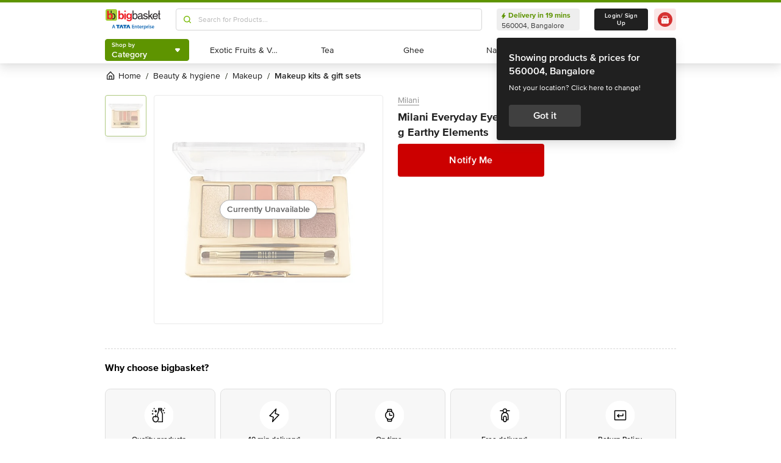

--- FILE ---
content_type: text/html; charset=utf-8
request_url: https://www.bigbasket.com/pd/40144536/milani-everyday-eyes-powder-eyeshadow-collection-6-g-earthy-elements/?z=MzE0OTkyNTYxNQ&utm_source=bbblog&utm_medium=cpc&utm_campaign=blog_rainproof-your-makeup_milani-everyday-eyes-powder-eyeshadow-collection&_branch_match_id=1542996525889170627&_branch_referrer=H4sIAAAAAAAAA8soKSkottLXz9FLykxPSizOTi3RS87P1c9PLCqKMnWMyomyrytKTUstKsrMS49PKsovL04tsnXOKMrPTQUAWEEpPTwAAAA%3D
body_size: 17449
content:
<!DOCTYPE html><html class="scroll-smooth" lang="en"><head><meta charSet="utf-8" data-next-head=""/><meta name="viewport" content="width=device-width" data-next-head=""/><title data-next-head="">Buy Milani Everyday Eyes Powder Eyeshadow Collection Online at Best Price of Rs null - bigbasket</title><meta name="description" content="Buy Milani Everyday Eyes Powder Eyeshadow Collection online at lowest price from bigbasket and get them delivered at your doorstep. Delivering in 10 minutes in select cities. Free delivery, cash on delivery available. Now available at Rs null" data-next-head=""/><meta name="keywords" content="Buy Milani Everyday Eyes Powder Eyeshadow Collection online at lowest price from bigbasket and get them delivered at your doorstep. Delivering in 10 minutes in select cities. Free delivery, cash on delivery available." data-next-head=""/><link rel="canonical" href="https://www.bigbasket.com/pd/40144536/milani-everyday-eyes-powder-eyeshadow-collection-6-g-earthy-elements/" data-next-head=""/><link rel="alternate" href="android-app://com.bigbasket.mobileapp/bigbasket/product_detail/?40144536" data-next-head=""/><link rel="alternate" href="ios-app://660683603/bigbasket/product_detail/?40144536" data-next-head=""/><style data-emotion="css-global 1l3bdf8">@font-face{font-family:ProximaNova;src:url(https://www.bbassets.com/bb2assets/fonts/ProximaNovaLight.woff2) format('woff');font-display:swap;font-weight:300;}@font-face{font-family:ProximaNova;src:url(https://www.bbassets.com/bb2assets/fonts/ProximaNovaRegular.woff2) format('woff');font-display:swap;font-weight:400;}@font-face{font-family:ProximaNova;src:url(https://www.bbassets.com/bb2assets/fonts/ProximaNovaSemibold.woff2) format('woff');font-display:swap;font-weight:600;}@font-face{font-family:ProximaNova;src:url(https://www.bbassets.com/bb2assets/fonts/ProximaNovaBold.woff2) format('woff');font-display:swap;font-weight:700;}</style><script type="text/javascript"></script><meta http-equiv="Content-Security-Policy" content="default-src &#x27;self&#x27; bbassets.com *.bbassets.com t.o-s.io *.t.o-s.io cloudflare.com *.cloudflare.com google.com *.google.com epsilondelta.co *.epsilondelta.co googletagmanager.com *.googletagmanager.com go-mpulse.net *.go-mpulse.net tatadigital.com *.tatadigital.com doubleclick.net *.doubleclick.net qualtrics.com *.qualtrics.com gstatic.com *.gstatic.com google-analytics.com *.google-analytics.com fullstory.com *.fullstory.com facebook.net *.facebook.net google.co.in *.google.co.in juspay.in *.juspay.in akstat.io *.akstat.io ed-sys.net *.ed-sys.net akamaihd.net *.akamaihd.net *.bigbasket.com pinterest.com *.pinterest.com googleapis.com *.googleapis.com facebook.com *.facebook.com appsflyer.com *.appsflyer.com googleadservices.com *.googleadservices.com newrelic.com *.newrelic.com citrusad.com *.citrusad.com nr-data.net *.nr-data.net citrusad.com *.citrusad.com nr-data.net *.nr-data.net nr-data.net *.nr-data.net youtube.com *.youtube.com; style-src &#x27;self&#x27; &#x27;unsafe-inline&#x27; bbassets.com *.bbassets.com cloudflare.com *.cloudflare.com google.com *.google.com epsilondelta.co *.epsilondelta.co googletagmanager.com *.googletagmanager.com go-mpulse.net *.go-mpulse.net tatadigital.com *.tatadigital.com doubleclick.net *.doubleclick.net qualtrics.com *.qualtrics.com gstatic.com *.gstatic.com google-analytics.com *.google-analytics.com fullstory.com *.fullstory.com facebook.net *.facebook.net google.co.in *.google.co.in juspay.in *.juspay.in akstat.io *.akstat.io ed-sys.net *.ed-sys.net akamaihd.net *.akamaihd.net *.bigbasket.com pinterest.com *.pinterest.com googleapis.com *.googleapis.com facebook.com *.facebook.com appsflyer.com *.appsflyer.com googleadservices.com *.googleadservices.com newrelic.com *.newrelic.com citrusad.com *.citrusad.com nr-data.net *.nr-data.net youtube.com *.youtube.com; script-src &#x27;self&#x27; &#x27;unsafe-inline&#x27; &#x27;unsafe-eval&#x27; bbassets.com *.bbassets.com cloudflare.com *.cloudflare.com google.com *.google.com epsilondelta.co *.epsilondelta.co googletagmanager.com *.googletagmanager.com go-mpulse.net *.go-mpulse.net tatadigital.com *.tatadigital.com doubleclick.net *.doubleclick.net qualtrics.com *.qualtrics.com gstatic.com *.gstatic.com google-analytics.com *.google-analytics.com fullstory.com *.fullstory.com facebook.net *.facebook.net google.co.in *.google.co.in juspay.in *.juspay.in akstat.io *.akstat.io ed-sys.net *.ed-sys.net akamaihd.net *.akamaihd.net *.bigbasket.com pinterest.com *.pinterest.com googleapis.com *.googleapis.com facebook.com *.facebook.com googleadservices.com *.googleadservices.com newrelic.com *.newrelic.com citrusad.com *.citrusad.com nr-data.net *.nr-data.net youtube.com *.youtube.com; connect-src &#x27;self&#x27; platform.grcv.io *.platform.grcv.io bbassets.com *.bbassets.com t.o-s.io *.t.o-s.io cloudflare.com *.cloudflare.com google.com *.google.com epsilondelta.co *.epsilondelta.co googletagmanager.com *.googletagmanager.com go-mpulse.net *.go-mpulse.net tatadigital.com *.tatadigital.com doubleclick.net *.doubleclick.net qualtrics.com *.qualtrics.com gstatic.com *.gstatic.com google-analytics.com *.google-analytics.com fullstory.com *.fullstory.com facebook.net *.facebook.net google.co.in *.google.co.in juspay.in *.juspay.in akstat.io *.akstat.io ed-sys.net *.ed-sys.net akamaihd.net *.akamaihd.net *.bigbasket.com pinterest.com *.pinterest.com googleapis.com *.googleapis.com facebook.com *.facebook.com appsflyer.com *.appsflyer.com googleadservices.com *.googleadservices.com newrelic.com *.newrelic.com citrusad.com *.citrusad.com nr-data.net *.nr-data.net youtube.com *.youtube.com; script-src-elem &#x27;self&#x27; &#x27;unsafe-inline&#x27; bbassets.com *.bbassets.com cloudflare.com *.cloudflare.com google.com *.google.com epsilondelta.co *.epsilondelta.co googletagmanager.com *.googletagmanager.com go-mpulse.net *.go-mpulse.net tatadigital.com *.tatadigital.com doubleclick.net *.doubleclick.net qualtrics.com *.qualtrics.com gstatic.com *.gstatic.com google-analytics.com *.google-analytics.com fullstory.com *.fullstory.com facebook.net *.facebook.net google.co.in *.google.co.in juspay.in *.juspay.in akstat.io *.akstat.io ed-sys.net *.ed-sys.net akamaihd.net *.akamaihd.net *.bigbasket.com pinterest.com *.pinterest.com googleapis.com *.googleapis.com facebook.com *.facebook.com appsflyer.com *.appsflyer.com googleadservices.com *.googleadservices.com newrelic.com *.newrelic.com citrusad.com *.citrusad.com nr-data.net *.nr-data.net youtube.com *.youtube.com; img-src &#x27;self&#x27; *.bigbasket.com facebook.com *.facebook.com &#x27;unsafe-inline&#x27; data: bbassets.com *.bbassets.com cloudflare.com *.cloudflare.com google.com *.google.com epsilondelta.co *.epsilondelta.co googletagmanager.com *.googletagmanager.com go-mpulse.net *.go-mpulse.net tatadigital.com *.tatadigital.com doubleclick.net *.doubleclick.net qualtrics.com *.qualtrics.com gstatic.com *.gstatic.com google-analytics.com *.google-analytics.com fullstory.com *.fullstory.com facebook.net *.facebook.net google.co.in *.google.co.in juspay.in *.juspay.in akstat.io *.akstat.io ed-sys.net *.ed-sys.net akamaihd.net *.akamaihd.net *.bigbasket.com pinterest.com *.pinterest.com googleapis.com *.googleapis.com facebook.com *.facebook.com appsflyer.com *.appsflyer.com googleadservices.com *.googleadservices.com newrelic.com *.newrelic.com citrusad.com *.citrusad.com nr-data.net *.nr-data.net youtube.com *.youtube.com; frame-src &#x27;self&#x27; bbassets.com *.bbassets.com cloudflare.com *.cloudflare.com google.com *.google.com epsilondelta.co *.epsilondelta.co googletagmanager.com *.googletagmanager.com go-mpulse.net *.go-mpulse.net tatadigital.com *.tatadigital.com doubleclick.net *.doubleclick.net qualtrics.com *.qualtrics.com gstatic.com *.gstatic.com google-analytics.com *.google-analytics.com fullstory.com *.fullstory.com facebook.net *.facebook.net google.co.in *.google.co.in juspay.in *.juspay.in akstat.io *.akstat.io ed-sys.net *.ed-sys.net akamaihd.net *.akamaihd.net *.bigbasket.com pinterest.com *.pinterest.com googleapis.com *.googleapis.com facebook.com *.facebook.com appsflyer.com *.appsflyer.com googleadservices.com *.googleadservices.com newrelic.com *.newrelic.com citrusad.com *.citrusad.com nr-data.net *.nr-data.net youtube.com *.youtube.com;"/><script defer="" src="https://cdnjs.cloudflare.com/ajax/libs/lottie-web/5.12.2/lottie.min.js" integrity="sha512-jEnuDt6jfecCjthQAJ+ed0MTVA++5ZKmlUcmDGBv2vUI/REn6FuIdixLNnQT+vKusE2hhTk2is3cFvv5wA+Sgg==" crossorigin="allow" referrerPolicy="no-referrer"></script><link rel="preload" href="https://www.bbassets.com/monsters-inc/static/_next/static/css/de47fb035a2812c2.css" as="style"/><link rel="stylesheet" href="https://www.bbassets.com/monsters-inc/static/_next/static/css/de47fb035a2812c2.css" data-n-g=""/><noscript data-n-css=""></noscript><script defer="" nomodule="" src="https://www.bbassets.com/monsters-inc/static/_next/static/chunks/polyfills-42372ed130431b0a.js"></script><script defer="" src="https://www.bbassets.com/monsters-inc/static/_next/static/chunks/4777.949006d10d32def4.js"></script><script defer="" src="https://www.bbassets.com/monsters-inc/static/_next/static/chunks/3123.ab4344efabb7f30f.js"></script><script defer="" src="https://www.bbassets.com/monsters-inc/static/_next/static/chunks/5205.881617a036294932.js"></script><script defer="" src="https://www.bbassets.com/monsters-inc/static/_next/static/chunks/0.3d368f0b648fd43e.js"></script><script defer="" src="https://www.bbassets.com/monsters-inc/static/_next/static/chunks/2154.2f041fc3f8d07ae1.js"></script><script defer="" src="https://www.bbassets.com/monsters-inc/static/_next/static/chunks/7384.a9cb745b39346af6.js"></script><script defer="" src="https://www.bbassets.com/monsters-inc/static/_next/static/chunks/6170.a84a045c1e827def.js"></script><script defer="" src="https://www.bbassets.com/monsters-inc/static/_next/static/chunks/2947.b8f8945d656db2ab.js"></script><script defer="" src="https://www.bbassets.com/monsters-inc/static/_next/static/chunks/3903.b6f25a42c7849127.js"></script><script defer="" src="https://www.bbassets.com/monsters-inc/static/_next/static/chunks/6351.2e64e0dd72203582.js"></script><script defer="" src="https://www.bbassets.com/monsters-inc/static/_next/static/chunks/7871-2adf33b895e8ce2f.js"></script><script defer="" src="https://www.bbassets.com/monsters-inc/static/_next/static/chunks/3821-c7b20da5d9ab3f61.js"></script><script defer="" src="https://www.bbassets.com/monsters-inc/static/_next/static/chunks/260-ead648cf152f377b.js"></script><script defer="" src="https://www.bbassets.com/monsters-inc/static/_next/static/chunks/7685.221d3d45e7487990.js"></script><script defer="" src="https://www.bbassets.com/monsters-inc/static/_next/static/chunks/2660.922c73e5aa3f6648.js"></script><script defer="" src="https://www.bbassets.com/monsters-inc/static/_next/static/chunks/173.92824cf7d00dac54.js"></script><script defer="" src="https://www.bbassets.com/monsters-inc/static/_next/static/chunks/9295.40b0f9680df18806.js"></script><script src="https://www.bbassets.com/monsters-inc/static/_next/static/chunks/webpack-dd3d33f2e2717f6a.js" defer=""></script><script src="https://www.bbassets.com/monsters-inc/static/_next/static/chunks/framework-6c17f08e07d1abc4.js" defer=""></script><script src="https://www.bbassets.com/monsters-inc/static/_next/static/chunks/main-eeaf11dd18a466dd.js" defer=""></script><script src="https://www.bbassets.com/monsters-inc/static/_next/static/chunks/pages/_app-5b50fdd1b93cae88.js" defer=""></script><script src="https://www.bbassets.com/monsters-inc/static/_next/static/chunks/4587-89daf5ea9a6d25af.js" defer=""></script><script src="https://www.bbassets.com/monsters-inc/static/_next/static/chunks/4481-fe79ec330a0d6bd9.js" defer=""></script><script src="https://www.bbassets.com/monsters-inc/static/_next/static/chunks/4315-d063229f55105aa7.js" defer=""></script><script src="https://www.bbassets.com/monsters-inc/static/_next/static/chunks/4240-bd3f4fadf75425d5.js" defer=""></script><script src="https://www.bbassets.com/monsters-inc/static/_next/static/chunks/9492-99ac278389d31d1c.js" defer=""></script><script src="https://www.bbassets.com/monsters-inc/static/_next/static/chunks/9382-bc4cc8f3efca3f9e.js" defer=""></script><script src="https://www.bbassets.com/monsters-inc/static/_next/static/chunks/2608-d7621f4e0100a000.js" defer=""></script><script src="https://www.bbassets.com/monsters-inc/static/_next/static/chunks/5117-263209f2dcb48546.js" defer=""></script><script src="https://www.bbassets.com/monsters-inc/static/_next/static/chunks/5198-4a2c1094bf76406c.js" defer=""></script><script src="https://www.bbassets.com/monsters-inc/static/_next/static/chunks/2709-45c5f7968b132e79.js" defer=""></script><script src="https://www.bbassets.com/monsters-inc/static/_next/static/chunks/6590-ddeb199f688b71c8.js" defer=""></script><script src="https://www.bbassets.com/monsters-inc/static/_next/static/chunks/pages/pd/%5B...params%5D-726217219b1a439d.js" defer=""></script><script src="https://www.bbassets.com/monsters-inc/static/_next/static/4osUZC6uRhs_zWCvMtXYN/_buildManifest.js" defer=""></script><script src="https://www.bbassets.com/monsters-inc/static/_next/static/4osUZC6uRhs_zWCvMtXYN/_ssgManifest.js" defer=""></script><style id="__jsx-1259984711">.text-medium.jsx-1259984711{font-size:0.825rem;}</style><style data-styled="" data-styled-version="5.3.11">.dEdziT{display:-webkit-box;display:-webkit-flex;display:-ms-flexbox;display:flex;-webkit-box-pack:center;-webkit-justify-content:center;-ms-flex-pack:center;justify-content:center;-webkit-align-items:center;-webkit-box-align:center;-ms-flex-align:center;align-items:center;font-weight:600;-webkit-letter-spacing:.25px;-moz-letter-spacing:.25px;-ms-letter-spacing:.25px;letter-spacing:.25px;border-width:2px;border-radius:.25rem;--bg-opacity:1;background-color:rgba(247,247,247,var(--bg-opacity));--border-opacity:1;border-color:rgba(238,238,238,var(--border-opacity));padding-left:1rem;padding-right:1rem;padding-top:0.5rem;padding-bottom:0.5rem;font-size:1rem;line-height:1.25rem;}/*!sc*/
.dEdziT:disabled{--bg-opacity:1;background-color:rgba(238,238,238,var(--bg-opacity));--border-opacity:1;border-color:rgba(238,238,238,var(--border-opacity));--text-opacity:1;color:rgba(80,80,80,var(--text-opacity));cursor:not-allowed;}/*!sc*/
data-styled.g1[id="Button-sc-1dr2sn8-0"]{content:"dEdziT,"}/*!sc*/
.hmGVdG{display:contents;z-index:99999;}/*!sc*/
data-styled.g3[id="sc-aXZVg"]{content:"hmGVdG,"}/*!sc*/
.jmHMZk{display:grid;grid-auto-flow:column;-webkit-align-content:center;-ms-flex-line-pack:center;align-content:center;-webkit-column-gap:1.5rem;column-gap:1.5rem;}/*!sc*/
data-styled.g11[id="sc-iGgWBj"]{content:"jmHMZk,"}/*!sc*/
.jfVqJL{height:0.25rem;--bg-opacity:1;background-color:rgba(228,241,204,var(--bg-opacity));}/*!sc*/
data-styled.g16[id="RouteLoader___StyledDiv-sc-1vvjinx-0"]{content:"jfVqJL,"}/*!sc*/
.kQLcMI{--bg-opacity:1;background-color:rgba(213,213,213,var(--bg-opacity));width:5rem;height:5rem;-webkit-animation:pulse 2s cubic-bezier(0.4,0,0.6,1) infinite;animation:pulse 2s cubic-bezier(0.4,0,0.6,1) infinite;}/*!sc*/
data-styled.g18[id="Shimmer-sc-1txap32-0"]{content:"kQLcMI,"}/*!sc*/
.taEWy{height:100%;}/*!sc*/
data-styled.g19[id="sc-jXbUNg"]{content:"taEWy,"}/*!sc*/
.ffLIFe{font-weight:600;}/*!sc*/
@media (min-width:1024px) and (max-width:1439px){.ffLIFe{font-size:.625rem;}}/*!sc*/
@media (min-width:1440px){.ffLIFe{font-size:.875rem;}}/*!sc*/
data-styled.g20[id="sc-dhKdcB"]{content:"ffLIFe,"}/*!sc*/
.jyxUkE{font-size:.875rem;font-weight:600;}/*!sc*/
data-styled.g21[id="sc-kpDqfm"]{content:"jyxUkE,"}/*!sc*/
.cTTZtN{place-self:center;}/*!sc*/
data-styled.g22[id="sc-dAlyuH"]{content:"cTTZtN,"}/*!sc*/
.bzClkP{position:absolute;top:100%;margin-top:0.25rem;z-index:10;outline:2px solid transparent;outline-offset:2px;-webkit-transition-property:-webkit-transform;-webkit-transition-property:transform;transition-property:transform;--transform-translate-x:0;--transform-translate-y:0;--transform-rotate:0;--transform-skew-x:0;--transform-skew-y:0;--transform-scale-x:1;--transform-scale-y:1;-webkit-transform:translateX(var(--transform-translate-x)) translateY(var(--transform-translate-y)) rotate(var(--transform-rotate)) skewX(var(--transform-skew-x)) skewY(var(--transform-skew-y)) scaleX(var(--transform-scale-x)) scaleY(var(--transform-scale-y));-ms-transform:translateX(var(--transform-translate-x)) translateY(var(--transform-translate-y)) rotate(var(--transform-rotate)) skewX(var(--transform-skew-x)) skewY(var(--transform-skew-y)) scaleX(var(--transform-scale-x)) scaleY(var(--transform-scale-y));transform:translateX(var(--transform-translate-x)) translateY(var(--transform-translate-y)) rotate(var(--transform-rotate)) skewX(var(--transform-skew-x)) skewY(var(--transform-skew-y)) scaleX(var(--transform-scale-x)) scaleY(var(--transform-scale-y));-webkit-transform-origin:top left;-ms-transform-origin:top left;transform-origin:top left;-webkit-transition-duration:300ms;transition-duration:300ms;--transform-scale-x:0;--transform-scale-y:0;}/*!sc*/
data-styled.g23[id="CategoryMenu___StyledMenuItems-sc-d3svbp-0"]{content:"bzClkP,"}/*!sc*/
@media (min-width:1024px) and (max-width:1439px){.dpSaJW{min-width:31.375rem;}}/*!sc*/
@media (min-width:1440px){.dpSaJW{min-width:39.375em;}}/*!sc*/
data-styled.g24[id="sc-jlZhew"]{content:"dpSaJW,"}/*!sc*/
.SZjOa{height:2.5rem;margin-top:0.5rem;margin-bottom:0.5rem;}/*!sc*/
@media (min-width:1024px) and (max-width:1439px){.SZjOa{min-width:35.5rem;}}/*!sc*/
@media (min-width:1440px){.SZjOa{min-width:41.5rem;}}/*!sc*/
data-styled.g25[id="sc-cwHptR"]{content:"SZjOa,"}/*!sc*/
.gUZa-DZ{overflow:hidden;}/*!sc*/
@media (min-width:1024px) and (max-width:1439px){.gUZa-DZ{width:8.5rem;}}/*!sc*/
@media (min-width:1440px){.gUZa-DZ{width:10.5rem;}}/*!sc*/
data-styled.g26[id="sc-jEACwC"]{content:"gUZa-DZ,"}/*!sc*/
.iRBIVS{position:fixed;top:0;left:0;width:100%;height:0.25rem;}/*!sc*/
data-styled.g28[id="sc-dLMFU"]{content:"iRBIVS,"}/*!sc*/
.epxdz{height:2.5rem;border-left-width:1px;border-right-width:1px;--border-opacity:1;border-color:rgba(255,255,255,var(--border-opacity));}/*!sc*/
data-styled.g29[id="sc-eDPEul"]{content:"epxdz,"}/*!sc*/
.kSUvNR{height:2.25rem;border-radius:.25rem;}/*!sc*/
@media (min-width:1024px) and (max-width:1439px){.kSUvNR{padding-left:.625rem;padding-right:.625rem;}}/*!sc*/
@media (min-width:1440px){.kSUvNR{padding-top:0.75rem;padding-bottom:0.75rem;padding-left:1.5rem;padding-right:1.5rem;}}/*!sc*/
data-styled.g33[id="sc-ikkxIA"]{content:"kSUvNR,"}/*!sc*/
.ffyYcs{height:2.25rem;}/*!sc*/
data-styled.g37[id="sc-hzhJZQ"]{content:"ffyYcs,"}/*!sc*/
.GSAQP{margin-bottom:0.25rem;}/*!sc*/
data-styled.g39[id="Header___StyledRouteLoader2-sc-19kl9m3-0"]{content:"GSAQP,"}/*!sc*/
.kCeaPI{border-style:none;--bg-opacity:1;background-color:rgba(204,0,0,var(--bg-opacity));--text-opacity:1;color:rgba(255,255,255,var(--text-opacity));font-weight:600;font-size:1rem;line-height:1.25rem;margin-right:1.5rem;padding-top:1.063rem;padding-bottom:1.063rem;--bg-opacity:1;background-color:rgba(204,0,0,var(--bg-opacity));}/*!sc*/
@media (min-width:1440px){.kCeaPI{font-weight:700;}}/*!sc*/
@media (min-width:1024px) and (max-width:1439px){.kCeaPI{width:15rem;}}/*!sc*/
@media (min-width:1440px){.kCeaPI{width:20.5rem;line-height:1.375;}}/*!sc*/
data-styled.g122[id="sc-jGKxIK"]{content:"kCeaPI,"}/*!sc*/
.dbnMCn{display:-webkit-box;display:-webkit-flex;display:-ms-flexbox;display:flex;-webkit-box-pack:start;-webkit-justify-content:flex-start;-ms-flex-pack:start;justify-content:flex-start;-webkit-align-items:center;-webkit-box-align:center;-ms-flex-align:center;align-items:center;font-size:.875rem;--text-opacity:1;color:rgba(13,19,0,var(--text-opacity));}/*!sc*/
data-styled.g308[id="Breadcrumb___StyledDiv-sc-1jdzjpl-0"]{content:"dbnMCn,"}/*!sc*/
.dkegcC{display:-webkit-box;display:-webkit-flex;display:-ms-flexbox;display:flex;-webkit-flex-direction:column;-ms-flex-direction:column;flex-direction:column;-webkit-box-pack:justify;-webkit-justify-content:space-between;-ms-flex-pack:justify;justify-content:space-between;width:100%;}/*!sc*/
data-styled.g818[id="PD___StyledDiv-sc-xi1djx-0"]{content:"dkegcC,"}/*!sc*/
.sCxTJ{font-size:1rem;line-height:0.75;margin-right:.875rem;--text-opacity:1;color:rgba(144,144,144,var(--text-opacity));}/*!sc*/
data-styled.g821[id="sc-fKDIaf"]{content:"sCxTJ,"}/*!sc*/
.iWZdyz{--bg-opacity:1;background-color:rgba(255,255,255,var(--bg-opacity));padding:0;margin:0;margin-right:.875rem;border-width:0;}/*!sc*/
data-styled.g822[id="sc-gQzfVk"]{content:"iWZdyz,"}/*!sc*/
.XWRxK{--bg-opacity:1;background-color:rgba(255,255,255,var(--bg-opacity));padding:0;margin:0;margin-right:.875rem;border-width:0;}/*!sc*/
data-styled.g823[id="sc-dUevpl"]{content:"XWRxK,"}/*!sc*/
.bReZAy{--bg-opacity:1;background-color:rgba(255,255,255,var(--bg-opacity));padding:0;margin:0;border-width:0;}/*!sc*/
data-styled.g824[id="SocialShare___StyledButton3-sc-1ik2akj-0"]{content:"bReZAy,"}/*!sc*/
.gaHbLj{position:relative;}/*!sc*/
data-styled.g827[id="Image___StyledSection-sc-1nc1erg-0"]{content:"gaHbLj,"}/*!sc*/
.cFBPJa{-webkit-align-items:flex-start;-webkit-box-align:flex-start;-ms-flex-align:flex-start;align-items:flex-start;-webkit-box-pack:start;-webkit-justify-content:flex-start;-ms-flex-pack:start;justify-content:flex-start;--text-opacity:1;color:rgba(16,16,16,var(--text-opacity));}/*!sc*/
data-styled.g830[id="sc-dcCXRD"]{content:"cFBPJa,"}/*!sc*/
.iUKcjN{-webkit-text-decoration:underline;text-decoration:underline;--text-opacity:1;color:rgba(144,144,144,var(--text-opacity));font-size:.875rem;line-height:1.33;}/*!sc*/
.iUKcjN:hover{--text-opacity:1;color:rgba(96,96,96,var(--text-opacity));}/*!sc*/
@media (min-width:1440px){.iUKcjN{font-size:1rem;line-height:1.25rem;}}/*!sc*/
data-styled.g831[id="sc-eTYdcR"]{content:"iUKcjN,"}/*!sc*/
.lcKFu{margin-bottom:.375rem;font-size:1.125rem;overflow-wrap:break-word;--text-opacity:1;color:rgba(32,32,32,var(--text-opacity));font-weight:700;line-height:1.4;}/*!sc*/
@media (min-width:1440px){.lcKFu{font-size:1.25rem;}}/*!sc*/
data-styled.g832[id="sc-bMCYpw"]{content:"lcKFu,"}/*!sc*/
.iVcFlk{display:-webkit-box;display:-webkit-flex;display:-ms-flexbox;display:flex;-webkit-flex-direction:column;-ms-flex-direction:column;flex-direction:column;}/*!sc*/
data-styled.g843[id="sc-gySaAA"]{content:"iVcFlk,"}/*!sc*/
.jkDwEE{display:-webkit-box;display:-webkit-flex;display:-ms-flexbox;display:flex;-webkit-flex-direction:column;-ms-flex-direction:column;flex-direction:column;font-size:.75rem;--text-opacity:1;color:rgba(144,144,144,var(--text-opacity));}/*!sc*/
data-styled.g849[id="sc-ieQsNB"]{content:"jkDwEE,"}/*!sc*/
.jWkECn{display:-webkit-box;display:-webkit-flex;display:-ms-flexbox;display:flex;-webkit-box-pack:justify;-webkit-justify-content:space-between;-ms-flex-pack:justify;justify-content:space-between;padding-top:.625rem;padding-bottom:1.25rem;}/*!sc*/
@media (min-width:1440px){.jWkECn{padding-bottom:1.875rem;}}/*!sc*/
data-styled.g888[id="sc-gVcfYu"]{content:"jWkECn,"}/*!sc*/
.diaZGO{grid-column:span 12 / span 12;}/*!sc*/
data-styled.g889[id="sc-iBUNwL"]{content:"diaZGO,"}/*!sc*/
.gMxKJW{margin-top:1rem;}/*!sc*/
data-styled.g890[id="ProductDetail___StyledETA-sc-14w1o1k-0"]{content:"gMxKJW,"}/*!sc*/
.kQqOIq{grid-column:span 12 / span 12;}/*!sc*/
data-styled.g891[id="sc-bguTAn"]{content:"kQqOIq,"}/*!sc*/
.itAUtg{grid-column:span 12 / span 12;}/*!sc*/
data-styled.g892[id="sc-fCmSaK"]{content:"itAUtg,"}/*!sc*/
.iAsYjM{border-width:1px;--border-opacity:1;border-color:rgba(221,221,221,var(--border-opacity));padding:1.25rem;border-radius:.5rem;}/*!sc*/
data-styled.g904[id="sc-hhKSXs"]{content:"iAsYjM,"}/*!sc*/
.jsXyEr{font-weight:700;font-size:1.25rem;line-height:1.4;}/*!sc*/
data-styled.g907[id="Brand___StyledH-sc-zi64kd-0"]{content:"jsXyEr,"}/*!sc*/
</style></head><body class="relative"><noscript><iframe src="https://www.googletagmanager.com/ns.html?id=GTM-5VBZ33" height="0" width="0" style="display:none;visibility:hidden"></iframe></noscript><div class="fixed top-0 bottom-0 z-max pointer-events-none" id="confetti-container" style="width:100vw"></div><div id="__next"><div class="container min-h-96" id="siteLayout"><header class="sm:hidden fixed top-0 left-0 flex justify-center w-full mt-1 bg-white shadow-4 z-negative"><div class="RouteLoader___StyledDiv-sc-1vvjinx-0 jfVqJL sc-dLMFU iRBIVS"><div class="h-1 m-auto bg-appleGreen-600 rounded"></div></div><div class="grid grid-flow-col items-center xl:gap-x-6 lg:gap-x-2.5"><div class="grid grid-flow-col items-center xl:gap-x-4 lg:gap-x-2.5"><a href="/?nc=logo"><svg width="41" height="40" fill="none" xmlns="http://www.w3.org/2000/svg"><path fill="#F2F2F2" d="M0 0h41v40H0z"></path><g clip-path="url(#bb-logo-small_svg__a)"><path fill="#fff" d="M-44-85H980v768H-44z"></path><g filter="url(#bb-logo-small_svg__b)"><path fill="#fff" d="M0-6h936v56H0z"></path><path fill-rule="evenodd" clip-rule="evenodd" d="M5.99 0h28.068c3.285 0 6.039 2.705 6.039 5.942V34.01c0 3.285-2.754 5.99-6.039 5.99H5.99C2.705 40 0 37.295 0 34.01V5.942C0 2.705 2.705 0 5.99 0Z" fill="#A6CE39"></path><path fill-rule="evenodd" clip-rule="evenodd" d="M24.252 19.806c-.628-1.545-1.546-2.85-2.802-3.816-1.256-.966-2.706-1.45-4.445-1.45-1.256 0-2.415.242-3.478.725-1.063.483-1.98 1.256-2.56 2.174h-.049V5.024H5.701v29.903s4.83.58 4.976-2.512v-.483l.048.242c.097.241.29.483.58.918.386.434 1.014.917 1.98 1.352 1.015.435 2.223.628 3.817.628 1.74 0 3.188-.435 4.444-1.4 1.208-1.015 2.174-2.223 2.802-3.817.628-1.643.966-3.285.966-4.976-.096-1.836-.434-3.478-1.062-5.073Zm-5.652 9.42c-.725 1.257-1.788 1.788-3.237 1.788-1.015 0-1.836-.29-2.56-.821-.725-.628-1.305-1.401-1.643-2.367-.338-.966-.58-1.98-.58-3.044 0-1.063.242-2.125.58-3.091a5.094 5.094 0 0 1 1.642-2.32c.725-.627 1.546-.917 2.56-.917.967 0 1.788.29 2.465.821.628.58 1.11 1.353 1.449 2.319.29.966.435 1.98.435 3.14.048 1.836-.387 3.285-1.111 4.493Z" fill="#ED1C24"></path><path fill-rule="evenodd" clip-rule="evenodd" d="M17.776 5.024h3.188v9.566c-.966-.628-2.029-.967-3.188-.967V5.024ZM22.8 15.266c4.203-1.98 8.985.193 10.676 4.541a19.1 19.1 0 0 1 1.063 4.928c0 1.69-.338 3.333-.966 4.976-.628 1.594-1.595 2.802-2.802 3.816-1.256.966-2.706 1.401-4.445 1.401-1.594 0-2.802-.193-3.816-.628-.242-.097-.435-.193-.628-.29.724-.58 1.352-1.304 1.932-2.077.532.193 1.16.29 1.836.29 3.961 0 5.266-4.203 5.266-7.488 0-3.237-1.208-7.537-5.266-7.537-.58 0-1.16.097-1.69.29-.484-.724-1.064-1.352-1.692-1.932a5.26 5.26 0 0 1 .532-.29Z" fill="#000"></path></g></g><defs><clipPath id="bb-logo-small_svg__a"><path fill="#fff" transform="translate(-44 -85)" d="M0 0h1024v768H0z"></path></clipPath><filter id="bb-logo-small_svg__b" x="-60" y="-14.5" width="1056" height="89" filterUnits="userSpaceOnUse" color-interpolation-filters="sRGB"><feFlood flood-opacity="0" result="BackgroundImageFix"></feFlood><feColorMatrix in="SourceAlpha" values="0 0 0 0 0 0 0 0 0 0 0 0 0 0 0 0 0 0 127 0"></feColorMatrix><feOffset dy="8"></feOffset><feGaussianBlur stdDeviation="8"></feGaussianBlur><feColorMatrix values="0 0 0 0 0.376471 0 0 0 0 0.376471 0 0 0 0 0.376471 0 0 0 0.16 0"></feColorMatrix><feBlend in2="BackgroundImageFix" result="effect1_dropShadow"></feBlend><feColorMatrix in="SourceAlpha" values="0 0 0 0 0 0 0 0 0 0 0 0 0 0 0 0 0 0 127 0"></feColorMatrix><feOffset dy="2"></feOffset><feGaussianBlur stdDeviation="2"></feGaussianBlur><feColorMatrix values="0 0 0 0 0.188235 0 0 0 0 0.188235 0 0 0 0 0.188235 0 0 0 0.04 0"></feColorMatrix><feBlend in2="effect1_dropShadow" result="effect2_dropShadow"></feBlend><feBlend in="SourceGraphic" in2="effect2_dropShadow" result="shape"></feBlend></filter></defs></svg></a><div class="h-10 box-content py-2 border-l border-silverSurfer-200"></div><div class="sc-eDPEul epxdz"><div class="sc-aXZVg hmGVdG sc-jXbUNg taEWy"><div class="relative h-full" data-headlessui-state=""><button class="h-full px-2.5 lg:py-1.5 xl:py-2.5 content-center  grid grid-flow-col lg:gap-x-10.5 xl:gap-x-4.5 rounded-2xs text-white 
              bg-appleGreen-600 border border-appleGreen-600" id="headlessui-menu-button-:R1ecij6:" type="button" aria-haspopup="menu" aria-expanded="false" data-headlessui-state=""><div class="grid xl:grid-flow-col lg:grid-flow-row xl:gap-x-0.7 lg:gap-x-0 text-left leading-none"><span class="Label-sc-15v1nk5-0 sc-dhKdcB jnBJRV ffLIFe">Shop by</span><span class="Label-sc-15v1nk5-0 sc-kpDqfm jnBJRV jyxUkE">Category</span></div><svg width="16" height="16" fill="none" xmlns="http://www.w3.org/2000/svg" class="sc-dAlyuH cTTZtN"><path fill-rule="evenodd" clip-rule="evenodd" d="M8 11.333c-.338 0-.66-.155-.884-.428l-2.81-3.398a1.39 1.39 0 0 1-.172-1.474c.204-.432.608-.7 1.057-.7h5.617c.449 0 .854.268 1.057.7a1.39 1.39 0 0 1-.172 1.473l-2.81 3.4a1.146 1.146 0 0 1-.883.427Z" fill="#fff"></path></svg></button><div class="CategoryMenu___StyledMenuItems-sc-d3svbp-0 bzClkP" id="headlessui-menu-items-:R2ecij6:" role="menu" tabindex="0" data-headlessui-state=""><nav class="jsx-1259984711 flex text-medium"><ul class="jsx-1259984711 w-56 px-2.5 bg-darkOnyx-800 text-silverSurfer-100 rounded-l-xs max-h-120 overflow-y-auto scroll-smooth"></ul><ul class="jsx-1259984711 w-56 px-2.5 bg-silverSurfer-200 text-darkOnyx-800 max-h-120 overflow-y-auto scroll-smooth"></ul><ul class="jsx-1259984711 w-56 px-2.5 bg-white text-darkOnyx-800 rounded-r-xs max-h-120 overflow-y-auto scroll-smooth"></ul></nav></div></div></div></div></div><div class="h-10 box-content py-2  border-l border-silverSurfer-200"></div></div></header><header class="sm:hidden z-30 flex flex-col col-span-12"><div class="grid grid-flow-col gap-x-6 h-9 mt-3.5 mb-2.5"><div class="grid place-content-start grid-flow-col gap-x-6"><a href="/?nc=logo"><svg class="h-9 w-23"><use href="/bb2assets/flutter/bb-logo.svg#bb tata logo"></use></svg></a></div><div class="relative place-content-end grid grid-flow-col gap-x-6"><div class="Shimmer-sc-1txap32-0 sc-ikkxIA kQLcMI kSUvNR"></div></div></div><div class="grid grid-flow-col place-content-start gap-x-6 lg:py-1 xl:pb-2 xl:pt-3"><div class="sc-hzhJZQ ffyYcs"><div class="sc-aXZVg hmGVdG sc-jXbUNg taEWy"><div class="relative h-full" data-headlessui-state=""><button class="h-full px-2.5 lg:py-1.5 xl:py-2.5 content-center  grid grid-flow-col lg:gap-x-10.5 xl:gap-x-4.5 rounded-2xs text-white 
              bg-appleGreen-600 border border-appleGreen-600" id="headlessui-menu-button-:Ramkj6:" type="button" aria-haspopup="menu" aria-expanded="false" data-headlessui-state=""><div class="grid xl:grid-flow-col lg:grid-flow-row xl:gap-x-0.7 lg:gap-x-0 text-left leading-none"><span class="Label-sc-15v1nk5-0 sc-dhKdcB jnBJRV ffLIFe">Shop by</span><span class="Label-sc-15v1nk5-0 sc-kpDqfm jnBJRV jyxUkE">Category</span></div><svg width="16" height="16" fill="none" xmlns="http://www.w3.org/2000/svg" class="sc-dAlyuH cTTZtN"><path fill-rule="evenodd" clip-rule="evenodd" d="M8 11.333c-.338 0-.66-.155-.884-.428l-2.81-3.398a1.39 1.39 0 0 1-.172-1.474c.204-.432.608-.7 1.057-.7h5.617c.449 0 .854.268 1.057.7a1.39 1.39 0 0 1-.172 1.473l-2.81 3.4a1.146 1.146 0 0 1-.883.427Z" fill="#fff"></path></svg></button><div class="CategoryMenu___StyledMenuItems-sc-d3svbp-0 bzClkP" id="headlessui-menu-items-:Rimkj6:" role="menu" tabindex="0" data-headlessui-state=""><nav class="jsx-1259984711 flex text-medium"><ul class="jsx-1259984711 w-56 px-2.5 bg-darkOnyx-800 text-silverSurfer-100 rounded-l-xs max-h-120 overflow-y-auto scroll-smooth"></ul><ul class="jsx-1259984711 w-56 px-2.5 bg-silverSurfer-200 text-darkOnyx-800 max-h-120 overflow-y-auto scroll-smooth"></ul><ul class="jsx-1259984711 w-56 px-2.5 bg-white text-darkOnyx-800 rounded-r-xs max-h-120 overflow-y-auto scroll-smooth"></ul></nav></div></div></div></div><div class="sc-iGgWBj jmHMZk"><ul class="grid grid-flow-col p-1 lg:gap-x-7.5 xl:gap-x-11.5"></ul><div class="w-0 place-self-center h-6 border-r border-silverSurfer-200"></div></div><div class="grid grid-flow-col gap-x-5.5 w-36.5 place-content-center"></div></div><div class="w-full absolute top-0 left-0 lg:pb-24 xl:pb-27  box-content bg-white z-negative shadow-4"><div class="RouteLoader___StyledDiv-sc-1vvjinx-0 jfVqJL Header___StyledRouteLoader2-sc-19kl9m3-0 GSAQP"><div class="h-1 m-auto bg-appleGreen-600 rounded"></div></div></div></header><div class="col-span-12 offset"><div class="PD___StyledDiv-sc-xi1djx-0 dkegcC"><div class="sc-gVcfYu jWkECn"><section><div class="Breadcrumb___StyledDiv-sc-1jdzjpl-0 dbnMCn"><div class="flex justify-start items-center"><a class="flex items-center" href="/"><svg viewBox="0 0 20 20" fill="none" xmlns="http://www.w3.org/2000/svg" class="mr-0.5 lg:h-4.5 lg:w-4.5 xl:h-5 lg:w-5"><path fill-rule="evenodd" clip-rule="evenodd" d="M14.242 15H12V9.75a.75.75 0 0 0-.75-.75h-4.5a.75.75 0 0 0-.75.75V15H3.75l.005-6.313 5.244-5.363 5.251 5.394L14.242 15ZM7.5 15h3v-4.5h-3V15Zm7.818-7.361L9.536 1.726a.772.772 0 0 0-1.072 0L2.68 7.64a1.556 1.556 0 0 0-.431 1.078V15c0 .827.635 1.5 1.416 1.5h10.667c.781 0 1.417-.673 1.417-1.5V8.718c0-.404-.158-.797-.432-1.08Z" fill="#202020"></path></svg><span class="name text-md leading-md xl:leading-sm xl:text-base text-darkOnyx-800">Home</span></a><span class="Label-sc-15v1nk5-0 jnBJRV inline-block px-2">/</span></div><div class="flex justify-start items-center"><a class="flex items-center" href="/cl/beauty-hygiene/?nc=nb"><span class="name text-md leading-md xl:leading-sm xl:text-base  text-darkOnyx-800 false">beauty &amp; hygiene</span></a><span class="Label-sc-15v1nk5-0 jnBJRV inline-block px-2">/</span></div><div class="flex justify-start items-center"><a class="flex items-center" href="/pc/beauty-hygiene/makeup/?nc=nb"><span class="name text-md leading-md xl:leading-sm xl:text-base  text-darkOnyx-800 false">makeup</span></a><span class="Label-sc-15v1nk5-0 jnBJRV inline-block px-2">/</span></div><div class="flex justify-start items-center"><a class="flex" href="/pc/beauty-hygiene/makeup/makeup-kits-gift-sets/?nc=nb"><span class="name text-md leading-md xl:leading-sm xl:text-base  text-darkOnyx-800 font-semibold">makeup kits &amp; gift sets</span></a></div><style>
        .name::first-letter {
          text-transform: uppercase;
        }
      </style></div></section><section><div class="flex justify-end items-center"><span class="Label-sc-15v1nk5-0 sc-fKDIaf jnBJRV sCxTJ">Share on</span><button color="silverSurfer" pattern="filled" class="Button-sc-1dr2sn8-0 sc-gQzfVk dEdziT iWZdyz"><svg xmlns="http://www.w3.org/2000/svg" width="21" height="20"><g fill="none" transform="translate(.5)"><circle cx="9.929" cy="9.929" r="9.929" fill="#3B5998"></circle><path fill="#FFF" d="M12.425 10.318h-1.772v6.49H7.97v-6.49H6.692V8.036H7.97V6.56c0-1.055.501-2.708 2.708-2.708l1.988.008v2.214h-1.442c-.237 0-.57.119-.57.622V8.04h2.006l-.234 2.279z"></path></g></svg></button><a href="https://twitter.com/intent/tweet?text=Check%20this%20out%20Everyday%20Eyes%20Powder%20Eyeshadow%20Collection%20&amp;url=" target="_blank" rel="noopener noreferrer"><button color="silverSurfer" pattern="filled" class="Button-sc-1dr2sn8-0 sc-dUevpl dEdziT XWRxK"><svg xmlns="http://www.w3.org/2000/svg" width="21" height="20"><g fill="none" transform="translate(.528)"><circle cx="9.929" cy="9.929" r="9.929" fill="#55ACEE"></circle><path fill="#F1F2F2" d="M16.01 7.136a4.735 4.735 0 0 1-1.362.373 2.38 2.38 0 0 0 1.043-1.313c-.458.272-.966.47-1.507.576a2.374 2.374 0 0 0-4.044 2.165 6.737 6.737 0 0 1-4.892-2.48 2.373 2.373 0 0 0 .734 3.169 2.357 2.357 0 0 1-1.074-.298v.03c0 1.15.818 2.11 1.903 2.327a2.365 2.365 0 0 1-1.071.041 2.376 2.376 0 0 0 2.217 1.649 4.762 4.762 0 0 1-3.514.982 6.713 6.713 0 0 0 3.638 1.067c4.365 0 6.752-3.617 6.752-6.753 0-.103-.002-.206-.007-.307a4.813 4.813 0 0 0 1.185-1.228z"></path></g></svg></button></a><a href="mailto:?subject=Check%20this%20out%20Everyday%20Eyes%20Powder%20Eyeshadow%20Collection%20&amp;body=Check%20this%20out%20Everyday%20Eyes%20Powder%20Eyeshadow%20Collection" target="_blank" rel="noopener noreferrer"><button color="silverSurfer" pattern="filled" class="Button-sc-1dr2sn8-0 SocialShare___StyledButton3-sc-1ik2akj-0 dEdziT bReZAy"><svg width="20" height="20" xmlns="http://www.w3.org/2000/svg" xmlns:xlink="http://www.w3.org/1999/xlink"><defs><path id="mail_svg__a" d="M0 0h12v7.752H0z"></path></defs><g transform="translate(.014)" fill="none" fill-rule="evenodd"><ellipse fill="#BA5252" fill-rule="nonzero" cx="9.929" cy="10.017" rx="9.929" ry="9.842"></ellipse><g transform="translate(3.986 6)"><mask id="mail_svg__b" fill="#fff"><use xlink:href="#mail_svg__a"></use></mask><path d="M.556 7.08V1.375c0-.088.095-.144.172-.1l5.235 2.939c.035.02.078.02.113 0l5.196-2.929a.116.116 0 0 1 .172.1v5.697a.116.116 0 0 1-.116.115H.672a.116.116 0 0 1-.116-.115M11.06.766l-4.984 2.81a.117.117 0 0 1-.114 0L.943.765C.84.708.88.55 1 .55h10.003c.12 0 .16.158.057.217M0 .231v7.29c0 .128.104.231.232.231h11.537A.232.232 0 0 0 12 7.521V.233A.232.232 0 0 0 11.77 0L.232 0A.231.231 0 0 0 0 .231" fill="#FFF" mask="url(#mail_svg__b)"></path></g></g></svg></button></a></div></section></div><section class="grid grid-cols-2 gap-6 pb-10 border-b border-dashed border-silverSurfer-400"><div class="sticky self-start" style="top:4.375rem"><section class="Image___StyledSection-sc-1nc1erg-0 gaHbLj"><div class="w-full flex relative"><div class="absolute z-10 top-0 left-0 flex items-center justify-center w-full h-full bg-white bg-opacity-50 pointer-events-none"><div class="w-40 py-1.5 ml-20 text-center text-darkOnyx-400 text-md leading-md bg-white border border-silverSurfer-800 shadow-4 rounded-lg"><span class="Label-sc-15v1nk5-0 jnBJRV font-semibold">Currently Unavailable</span></div></div><div class="relative mr-3 flex justify-center"><div style="scrollbar-width:2px" class="thumbnail lg:h-94 xl:h-110.5 lg:w-17 xl:w-21"><div id="thumb-0" style="padding:4px" class="lg:w-17 lg:h-17 xl:w-21 xl:h-21 cursor-pointer flex justify-between align-center  border border-appleGreen-600 shadow-3 rounded-2xs"><div class="relative h-full w-full"><img alt="" lazyboundary="800px" loading="lazy" width="80" height="80" decoding="async" data-nimg="1" class="" style="color:transparent;background-size:cover;background-position:50% 50%;background-repeat:no-repeat;background-image:url(&quot;data:image/svg+xml;charset=utf-8,%3Csvg xmlns=&#x27;http://www.w3.org/2000/svg&#x27; viewBox=&#x27;0 0 80 80&#x27;%3E%3Cfilter id=&#x27;b&#x27; color-interpolation-filters=&#x27;sRGB&#x27;%3E%3CfeGaussianBlur stdDeviation=&#x27;20&#x27;/%3E%3CfeColorMatrix values=&#x27;1 0 0 0 0 0 1 0 0 0 0 0 1 0 0 0 0 0 100 -1&#x27; result=&#x27;s&#x27;/%3E%3CfeFlood x=&#x27;0&#x27; y=&#x27;0&#x27; width=&#x27;100%25&#x27; height=&#x27;100%25&#x27;/%3E%3CfeComposite operator=&#x27;out&#x27; in=&#x27;s&#x27;/%3E%3CfeComposite in2=&#x27;SourceGraphic&#x27;/%3E%3CfeGaussianBlur stdDeviation=&#x27;20&#x27;/%3E%3C/filter%3E%3Cimage width=&#x27;100%25&#x27; height=&#x27;100%25&#x27; x=&#x27;0&#x27; y=&#x27;0&#x27; preserveAspectRatio=&#x27;none&#x27; style=&#x27;filter: url(%23b);&#x27; href=&#x27;https://www.bbassets.com/media/uploads/p/s/40144536_2-milani-everyday-eyes-powder-eyeshadow-collection.jpg?tr=bl-56&#x27;/%3E%3C/svg%3E&quot;)" src="https://www.bbassets.com/media/uploads/p/s/40144536_2-milani-everyday-eyes-powder-eyeshadow-collection.jpg"/></div></div></div></div><div class="relative w-full flex-1 border border-silverSurfer-400 rounded-2xs"><div class="flex flex-col w-full h-full items-center justify-center"><div class="lg:w-82 xl:w-100.2 lg:h-82 xl:h-100.2"><div class="h-full w-full"><div></div></div></div></div></div></div><style>
        .thumbnail {
          overflow-y:hidden;
          scrollbar-width: none;
        }
        .thumbnail::-webkit-scrollbar {
          display: none;
        }
        </style></section></div><div class="flex flex-col"><section class="sc-dcCXRD cFBPJa"><div class="flex justify-between mb-1.5"><a class="sc-eTYdcR iUKcjN" style="text-underline-position:under" href="/pb/milani/?nc=milani">Milani</a></div><h1 class="sc-bMCYpw lcKFu">Milani Everyday Eyes Powder Eyeshadow Collection, 6 g Earthy Elements</h1><table></table></section><section class="sc-gySaAA iVcFlk"><div class="flex justify-start"><button color="silverSurfer" pattern="filled" class="Button-sc-1dr2sn8-0 sc-jGKxIK dEdziT kCeaPI">Notify Me</button></div></section><section class="sc-ieQsNB jkDwEE ProductDetail___StyledETA-sc-14w1o1k-0 gMxKJW"></section></div></section><div class="py-5 border-b border-dashed border-silverSurfer-400"><h3 class="font-bold text-base leading-5.5 col-span-12 xl:pb-5 pb-5.1 text-black xl:text-lg xl:leading-lg">Why choose bigbasket?</h3><div class="grid gap-x-1.7 grid-cols-5"><div class="bg-silverSurfer-100 py-4.5 pr-3 pl-1.7 flex items-center flex-col rounded-2xs" style="border-radius:8.786px;border:0.732px solid #E0E0E0;background:#F7F7F7;box-shadow:0px 0px 0px 0px rgba(0, 0, 0, 0.00), 0px 0px 0px 0px rgba(0, 0, 0, 0.00), 0px 0px 0px 0px rgba(0, 0, 0, 0.00)"><svg width="49" height="49" fill="none" xmlns="http://www.w3.org/2000/svg" class="lg:w-12 lg:h-12 xl:h-12 xl:w-12"><rect x="0.649" y="0.715" width="48" height="48" rx="24" fill="#fff"></rect><path fill-rule="evenodd" clip-rule="evenodd" d="M22.291 32.82c-.36.666-1.64 2.656-3.178 2.097a.214.214 0 0 0-.146 0c-1.538.559-2.818-1.431-3.178-2.098-.584-1.081-1.269-3.065-.221-4.563 1.157-1.657 2.872-.623 3.348-.303a.222.222 0 0 0 .248 0c.476-.32 2.19-1.354 3.348.303 1.048 1.498.363 3.482-.22 4.563Zm1.11-5.22c-.8-1.145-1.804-1.386-2.506-1.386-.262 0-.598.036-.992.153a.23.23 0 0 1-.292-.254c.058-.475.16-1.06.339-1.657a.47.47 0 0 0-.277-.573l-.171-.066a.454.454 0 0 0-.596.302c-.194.645-.334 1.599-.395 2.068a.227.227 0 0 1-.29.194 3.517 3.517 0 0 0-1.039-.167c-.701 0-1.705.24-2.505 1.385-.626.895-.867 2.02-.696 3.253.152 1.1.598 2.046.85 2.512.35.651 1.649 2.775 3.59 2.775.208 0 .414-.025.618-.074.203.05.41.074.617.074 1.942 0 3.24-2.124 3.591-2.774.252-.467.697-1.413.85-2.513.17-1.233-.07-2.358-.696-3.253Z" fill="#000"></path><path d="m19.113 34.917.068-.188-.068.188Zm-.146 0-.068-.188.068.188Zm-3.178-2.098-.176.095.176-.095Zm-.221-4.563.164.114-.164-.114Zm3.348-.303.111-.166-.111.166Zm.248 0-.111-.166.111.166Zm3.348.303-.163.114.163-.114Zm-2.61-1.89-.056-.191.057.192Zm-.29-.253.198.024-.199-.024Zm.338-1.657-.192-.057.192.057Zm-.277-.573.071-.187-.071.187Zm-.171-.066-.072.187.072-.187Zm-.596.302.191.057-.192-.057Zm-.395 2.068.198.026-.198-.026Zm-.29.194.06-.191-.06.19Zm-3.544 1.218.164.115-.164-.115Zm-.696 3.253-.198.027.198-.027Zm.85 2.512-.177.096.176-.096Zm4.208 2.701.047-.194-.047-.012-.047.012.047.194Zm4.208-2.7-.176-.096.176.096Zm.85-2.513-.199-.028.199.028Zm-1.982 1.872c-.175.325-.572.967-1.106 1.456-.538.493-1.164.79-1.828.549l-.136.376c.874.318 1.656-.1 2.234-.63.58-.532 1.003-1.218 1.188-1.56l-.352-.19Zm-2.934 2.005a.413.413 0 0 0-.282 0l.136.376a.014.014 0 0 1 .01 0l.136-.376Zm-.282 0c-.664.241-1.29-.056-1.828-.549-.534-.49-.931-1.132-1.106-1.456l-.352.19c.185.343.607 1.029 1.188 1.561.578.53 1.36.948 2.235.63l-.137-.376Zm-2.934-2.005c-.285-.527-.592-1.27-.7-2.057-.11-.787-.02-1.602.466-2.297l-.327-.229c-.562.804-.653 1.73-.536 2.58.118.85.445 1.639.745 2.193l.352-.19Zm-.233-4.354c.27-.386.563-.605.854-.72.292-.115.593-.131.883-.09.586.085 1.103.402 1.335.559l.223-.332c-.243-.164-.822-.524-1.501-.622a2.107 2.107 0 0 0-1.087.113c-.372.148-.726.42-1.035.863l.328.23Zm3.072-.251c.143.096.329.096.472 0l-.223-.332a.023.023 0 0 1-.013.004.023.023 0 0 1-.013-.004l-.223.332Zm.472 0c.232-.157.749-.474 1.335-.558.29-.042.592-.026.883.09.29.114.585.333.855.72l.328-.23c-.31-.442-.664-.715-1.035-.863a2.107 2.107 0 0 0-1.088-.113c-.679.098-1.258.458-1.501.622l.223.332Zm3.073.251c.485.695.575 1.51.467 2.297-.11.787-.416 1.53-.7 2.057l.351.19c.3-.554.627-1.343.745-2.193.118-.85.026-1.776-.535-2.58l-.328.23Zm1.216-.886c-.845-1.209-1.918-1.47-2.67-1.47v.4c.651 0 1.587.22 2.342 1.3l.328-.23Zm-2.67-1.47c-.28 0-.636.038-1.05.161l.115.383c.374-.11.692-.144.935-.144v-.4Zm-1.05.161a.023.023 0 0 1-.012 0 .028.028 0 0 1-.012-.006.035.035 0 0 1-.011-.032l-.397-.048a.43.43 0 0 0 .547.47l-.114-.384Zm-.035-.038a9.893 9.893 0 0 1 .331-1.623l-.383-.115c-.183.61-.286 1.207-.345 1.69l.397.049Zm.331-1.623a.67.67 0 0 0-.397-.818l-.143.373a.27.27 0 0 1 .157.33l.383.115Zm-.397-.818-.17-.066-.144.374.17.065.144-.373Zm-.17-.066a.654.654 0 0 0-.86.431l.383.115a.254.254 0 0 1 .333-.172l.143-.374Zm-.86.431c-.2.663-.34 1.632-.402 2.1l.397.052c.061-.47.2-1.409.388-2.037l-.383-.115Zm-.402 2.1a.035.035 0 0 1-.015.026.02.02 0 0 1-.017.003l-.118.382c.26.08.513-.102.547-.359l-.397-.052Zm-.032.029a3.719 3.719 0 0 0-1.098-.176v.4c.253 0 .586.036.98.158l.118-.382Zm-1.098-.176c-.752 0-1.824.262-2.669 1.47l.328.23c.755-1.08 1.69-1.3 2.341-1.3v-.4Zm-2.669 1.47c-.659.943-.906 2.12-.73 3.395l.396-.055c-.165-1.19.069-2.262.662-3.11l-.328-.23Zm-.73 3.395c.157 1.134.614 2.105.871 2.58l.352-.19c-.246-.456-.68-1.378-.827-2.445l-.396.055Zm.871 2.58c.18.334.604 1.046 1.234 1.678.629.63 1.487 1.202 2.533 1.202v-.4c-.894 0-1.656-.49-2.25-1.084a7.145 7.145 0 0 1-1.165-1.585l-.352.19Zm3.767 2.88c.224 0 .446-.027.665-.08l-.094-.388a2.43 2.43 0 0 1-.57.068v.4Zm.57-.08c.22.053.442.08.665.08v-.4c-.191 0-.382-.023-.57-.068l-.094.388Zm.665.08v-.4.4Zm0 0c1.047 0 1.905-.572 2.534-1.202a7.548 7.548 0 0 0 1.233-1.677l-.352-.19a7.143 7.143 0 0 1-1.165 1.584c-.593.595-1.355 1.085-2.25 1.085v.4Zm3.767-2.88c.258-.475.715-1.446.872-2.58l-.397-.055c-.147 1.067-.58 1.99-.827 2.445l.352.19Zm.872-2.58c.176-1.275-.072-2.452-.73-3.395l-.328.23c.593.848.826 1.92.662 3.11l.396.055Z" fill="#000"></path><mask id="youCanTrust_svg__a" style="mask-type:luminance" maskUnits="userSpaceOnUse" x="21" y="12" width="11" height="25"><path fill-rule="evenodd" clip-rule="evenodd" d="M21.605 12.74h9.338v23.332h-9.338V12.74Z" fill="#fff" stroke="#fff" stroke-width="0.4"></path></mask><g mask="url(#youCanTrust_svg__a)" fill="#000"><path fill-rule="evenodd" clip-rule="evenodd" d="M28.276 14.83a.23.23 0 0 1-.229.232h-3.549a.23.23 0 0 1-.228-.232v-.698a.23.23 0 0 1 .229-.233h3.548a.23.23 0 0 1 .229.233v.698Zm2.641 7.653-2.109-4.77a.237.237 0 0 1-.013-.077V16.23h.168a.461.461 0 0 0 .457-.465v-2.56a.461.461 0 0 0-.457-.465h-5.377a.461.461 0 0 0-.457.466v2.559c0 .257.205.465.457.465h.168v1.407a.237.237 0 0 1-.013.078l-2.11 4.77a.47.47 0 0 0-.026.154v2.612c0 .231.166.426.39.46.052.008.105.018.16.028a.46.46 0 0 0 .547-.455v-2.424c0-.026.005-.053.013-.078l2.123-4.807a.237.237 0 0 0 .013-.077v-1.435a.23.23 0 0 1 .228-.233h2.39a.23.23 0 0 1 .23.233v1.435c0 .026.003.053.012.077l2.122 4.808a.237.237 0 0 1 .013.077v11.864a.23.23 0 0 1-.228.232h-6.146a.454.454 0 0 0-.342.158c-.05.058-.102.116-.156.174-.276.297-.07.785.331.785h7.181a.461.461 0 0 0 .457-.465V22.638a.473.473 0 0 0-.026-.155Z"></path><path d="m30.917 22.483.19-.065-.003-.008-.004-.008-.183.081Zm-2.109-4.77-.189.066.003.008.003.008.183-.081Zm-.013-1.484v-.2h-.2v.2h.2Zm-5.041 0h.2v-.2h-.2v.2Zm-.013 1.485.183.08.003-.007.003-.008-.19-.065Zm-2.11 4.77-.182-.082-.004.008-.003.008.19.065Zm.364 3.226-.03.198.03-.198Zm.16.028.039-.196-.04.196Zm.56-2.956-.183-.081-.003.007-.002.008.188.066Zm2.123-4.808.183.081.003-.007.003-.008-.19-.066Zm2.873 0-.189.066.003.008.003.007.183-.08Zm2.122 4.808.19-.066-.003-.008-.004-.007-.183.08ZM23.13 35.112l.15.131-.15-.13Zm-.156.174.147.136-.147-.136Zm5.102-20.457c0 .02-.017.032-.029.032v.4a.43.43 0 0 0 .428-.432h-.4Zm-.029.032h-3.549v.4h3.549v-.4Zm-3.549 0c-.012 0-.028-.011-.028-.032h-.4a.43.43 0 0 0 .428.432v-.4Zm-.028-.032v-.698h-.4v.698h.4Zm0-.698c0-.022.016-.033.029-.033v-.4a.43.43 0 0 0-.43.433h.4Zm.029-.033h3.548v-.4h-3.549v.4Zm3.548 0c.012 0 .029.011.029.033h.4a.43.43 0 0 0-.429-.433v.4Zm.029.033v.698h.4v-.698h-.4Zm3.024 8.27-2.109-4.77-.366.163 2.11 4.77.365-.163Zm-2.103-4.754a.036.036 0 0 1-.002-.012h-.4c0 .049.008.097.024.143l.378-.13Zm-.002-.012V16.23h-.4v1.407h.4Zm-.2-1.207h.168v-.4h-.168v.4Zm.168 0a.661.661 0 0 0 .657-.665h-.4c0 .15-.118.265-.257.265v.4Zm.657-.665v-2.56h-.4v2.56h.4Zm0-2.56a.661.661 0 0 0-.657-.665v.4c.139 0 .257.116.257.266h.4Zm-.657-.665h-5.377v.4h5.377v-.4Zm-5.377 0a.661.661 0 0 0-.657.666h.4c0-.15.118-.265.257-.265v-.4Zm-.657.666v2.559h.4v-2.56h-.4Zm0 2.559c0 .364.29.665.657.665v-.4a.261.261 0 0 1-.257-.265h-.4Zm.657.665h.168v-.4h-.168v.4Zm-.032-.2v1.407h.4V16.23h-.4Zm0 1.407c0 .005 0 .009-.002.012l.378.131a.436.436 0 0 0 .024-.143h-.4Zm.004-.003-2.11 4.77.366.161 2.11-4.77-.366-.161Zm-2.116 4.785a.672.672 0 0 0-.037.22h.4c0-.03.006-.06.015-.09l-.378-.13Zm-.037.22v2.612h.4v-2.612h-.4Zm0 2.612c0 .327.236.609.56.658l.06-.395a.262.262 0 0 1-.22-.263h-.4Zm.56.658c.05.008.1.016.15.026l.079-.392a3.47 3.47 0 0 0-.169-.03l-.06.396Zm.15.026a.66.66 0 0 0 .788-.651h-.4a.26.26 0 0 1-.31.26l-.079.391Zm.788-.651v-2.424h-.4v2.424h.4Zm0-2.424c0-.004 0-.008.002-.012l-.378-.131a.436.436 0 0 0-.024.143h.4Zm-.005.003 2.123-4.807-.366-.161-2.123 4.807.366.161Zm2.129-4.822a.436.436 0 0 0 .024-.143h-.4c0 .004 0 .008-.002.012l.378.131Zm.024-.143v-1.435h-.4v1.435h.4Zm0-1.435c0-.022.016-.033.028-.033v-.4a.43.43 0 0 0-.428.433h.4Zm.028-.033h2.39v-.4h-2.39v.4Zm2.39 0c.013 0 .03.011.03.033h.4a.43.43 0 0 0-.43-.433v.4Zm.03.033v1.435h.4v-1.435h-.4Zm0 1.435c0 .049.007.097.023.143l.378-.13a.038.038 0 0 1-.002-.013h-.4Zm.03.158 2.121 4.807.366-.161-2.122-4.807-.366.161Zm2.115 4.792a.035.035 0 0 1 .002.012h.4a.44.44 0 0 0-.023-.143l-.379.13Zm.002.012v11.864h.4V22.859h-.4Zm0 11.864c0 .021-.016.032-.028.032v.4a.43.43 0 0 0 .428-.432h-.4Zm-.028.032h-6.146v.4h6.146v-.4Zm-6.146 0c-.19 0-.37.084-.493.227l.302.262a.254.254 0 0 1 .191-.089v-.4Zm-.493.227c-.05.056-.1.113-.152.169l.294.272c.055-.06.108-.12.16-.179l-.302-.262Zm-.152.169c-.388.418-.106 1.121.478 1.121v-.4c-.218 0-.347-.274-.184-.45l-.294-.271Zm.478 1.121h7.181v-.4h-7.18v.4Zm7.181 0a.661.661 0 0 0 .657-.665h-.4c0 .15-.118.265-.257.265v.4Zm.657-.665V22.638h-.4v12.969h.4Zm0-12.969a.672.672 0 0 0-.037-.22l-.378.13c.01.03.015.06.015.09h.4Z"></path></g><path fill-rule="evenodd" clip-rule="evenodd" d="m19.984 17.303 1.608.735-1.608.734-.734 1.608-.735-1.608-1.608-.734 1.608-.735.735-1.608.734 1.608Z" fill="#000" stroke="#000" stroke-width="0.4"></path><mask id="youCanTrust_svg__b" style="mask-type:luminance" maskUnits="userSpaceOnUse" x="12" y="20" width="4" height="4"><path fill-rule="evenodd" clip-rule="evenodd" d="M12.65 20.837h2.948v2.948H12.65v-2.948Z" fill="#fff" stroke="#fff" stroke-width="0.4"></path></mask><g mask="url(#youCanTrust_svg__b)"><path fill-rule="evenodd" clip-rule="evenodd" d="m14.586 21.849 1.012.462-1.012.462-.462 1.012-.463-1.012-1.012-.462 1.013-.462.462-1.012.462 1.012Z" fill="#000" stroke="#000" stroke-width="0.4"></path></g><path fill-rule="evenodd" clip-rule="evenodd" d="m14.473 17.28.73.334-.73.334-.334.73-.334-.73-.73-.334.73-.334.334-.731.334.73ZM33.642 20.26l.73.334-.73.334-.334.73-.334-.73-.73-.334.73-.334.334-.73.334.73ZM33.934 13.153l.439.2-.44.201-.2.439-.2-.439-.438-.2.438-.2.2-.44.2.44ZM17.029 13.446l.73.334-.73.334-.334.73-.334-.73-.731-.334.73-.334.335-.731.334.73ZM32.07 16.294l1.023.468-1.024.467-.467 1.023-.467-1.023-1.024-.467 1.024-.468.467-1.023.467 1.023Z" fill="#000" stroke="#000" stroke-width="0.4"></path></svg><h3 class="text-darkOnyx-800 text-sm leading-xxs font-semibold pt-2.5">Quality products</h3><span class="text-darkOnyx-400 text-xs leading-xxs">You can trust</span></div><div class="bg-silverSurfer-100 py-4.5 pr-3 pl-1.7 flex items-center flex-col rounded-2xs" style="border-radius:8.786px;border:0.732px solid #E0E0E0;background:#F7F7F7;box-shadow:0px 0px 0px 0px rgba(0, 0, 0, 0.00), 0px 0px 0px 0px rgba(0, 0, 0, 0.00), 0px 0px 0px 0px rgba(0, 0, 0, 0.00)"><svg width="49" height="49" fill="none" xmlns="http://www.w3.org/2000/svg" class="lg:w-12 lg:h-12 xl:h-12 xl:w-12"><rect x="0.593" y="0.715" width="48" height="48" rx="24" fill="#fff"></rect><path d="M32.825 23.794a.751.751 0 0 0-.47-.53l-5.4-2.027 1.374-6.874a.75.75 0 0 0-1.283-.657l-10.5 11.25a.751.751 0 0 0 .281 1.22L22.23 28.2l-1.37 6.867a.75.75 0 0 0 1.283.657l10.5-11.25a.75.75 0 0 0 .182-.681Zm-9.977 8.984.981-4.91a.75.75 0 0 0-.469-.85l-4.953-1.861 7.933-8.5-.98 4.911a.75.75 0 0 0 .468.85l4.95 1.856-7.93 8.504Z" fill="#000"></path></svg><h3 class="text-darkOnyx-800 text-sm leading-xxs font-semibold pt-2.5">10 min delivery*</h3><span class="text-darkOnyx-400 text-xs leading-xxs">On selected locations</span></div><div class="bg-silverSurfer-100 py-4.5 pr-3 pl-1.7 flex items-center flex-col rounded-2xs" style="border-radius:8.786px;border:0.732px solid #E0E0E0;background:#F7F7F7;box-shadow:0px 0px 0px 0px rgba(0, 0, 0, 0.00), 0px 0px 0px 0px rgba(0, 0, 0, 0.00), 0px 0px 0px 0px rgba(0, 0, 0, 0.00)"><svg width="49" height="49" fill="none" xmlns="http://www.w3.org/2000/svg" class="lg:w-12 lg:h-12 xl:h-12 xl:w-12"><rect x="0.535" y="0.715" width="48" height="48" rx="24" fill="#fff"></rect><path d="M32.035 24.715a7.495 7.495 0 0 0-3.065-6.044l-.585-3.223a1.5 1.5 0 0 0-1.476-1.233h-4.747a1.5 1.5 0 0 0-1.476 1.233l-.585 3.223a7.492 7.492 0 0 0 0 12.088l.585 3.223a1.5 1.5 0 0 0 1.476 1.233h4.747a1.5 1.5 0 0 0 1.476-1.233l.585-3.223a7.495 7.495 0 0 0 3.065-6.044Zm-9.873-9h4.747l.367 2.02a7.477 7.477 0 0 0-5.48 0l.366-2.02Zm-3.627 9a6 6 0 1 1 6 6 6.006 6.006 0 0 1-6-6Zm8.374 9h-4.747l-.367-2.02a7.477 7.477 0 0 0 5.48 0l-.366 2.02Zm-3.124-9v-3.75a.75.75 0 1 1 1.5 0v3h3a.75.75 0 0 1 0 1.5h-3.75a.75.75 0 0 1-.75-.75Z" fill="#000"></path></svg><h3 class="text-darkOnyx-800 text-sm leading-xxs font-semibold pt-2.5">On time</h3><span class="text-darkOnyx-400 text-xs leading-xxs">Guarantee</span></div><div class="bg-silverSurfer-100 py-4.5 pr-3 pl-1.7 flex items-center flex-col rounded-2xs" style="border-radius:8.786px;border:0.732px solid #E0E0E0;background:#F7F7F7;box-shadow:0px 0px 0px 0px rgba(0, 0, 0, 0.00), 0px 0px 0px 0px rgba(0, 0, 0, 0.00), 0px 0px 0px 0px rgba(0, 0, 0, 0.00)"><svg width="49" height="49" fill="none" xmlns="http://www.w3.org/2000/svg" class="lg:w-12 lg:h-12 xl:h-12 xl:w-12"><rect x="0.479" y="0.715" width="48" height="48" rx="24" fill="#fff"></rect><path d="M31.98 16.465h-3.826a3.75 3.75 0 0 0-7.35 0H16.98a.75.75 0 0 0 0 1.5h3.825a3.75 3.75 0 0 0 1.179 2.046 6.007 6.007 0 0 0-3.505 5.454v6a1.5 1.5 0 0 0 1.5 1.5h1.5a3 3 0 0 0 6 0h1.5a1.5 1.5 0 0 0 1.5-1.5v-6a6.007 6.007 0 0 0-3.504-5.454 3.75 3.75 0 0 0 1.18-2.046h3.825a.75.75 0 1 0 0-1.5Zm-6 16.5a1.5 1.5 0 1 1-3 0v-4.5a1.5 1.5 0 1 1 3 0v4.5Zm3-7.5v6h-1.5v-3a3 3 0 0 0-6 0v3h-1.5v-6a4.5 4.5 0 0 1 9 0Zm-6.75-8.25a2.25 2.25 0 1 1 4.5 0 2.25 2.25 0 0 1-4.5 0Z" fill="#000"></path></svg><h3 class="text-darkOnyx-800 text-sm leading-xxs font-semibold pt-2.5">Free delivery*</h3><span class="text-darkOnyx-400 text-xs leading-xxs">No extra cost</span></div><div class="bg-silverSurfer-100 py-4.5 pr-3 pl-1.7 flex items-center flex-col rounded-2xs" style="border-radius:8.786px;border:0.732px solid #E0E0E0;background:#F7F7F7;box-shadow:0px 0px 0px 0px rgba(0, 0, 0, 0.00), 0px 0px 0px 0px rgba(0, 0, 0, 0.00), 0px 0px 0px 0px rgba(0, 0, 0, 0.00)"><svg width="49" height="49" fill="none" xmlns="http://www.w3.org/2000/svg" class="lg:w-12 lg:h-12 xl:h-12 xl:w-12"><rect x="0.421" y="0.715" width="48" height="48" rx="24" fill="#fff"></rect><path d="M29.672 22.465v3a.75.75 0 0 1-.75.75h-7.19l.97.97a.75.75 0 1 1-1.06 1.06l-2.25-2.25a.75.75 0 0 1 0-1.06l2.25-2.25a.75.75 0 0 1 1.06 1.06l-.97.97h6.44v-2.25a.75.75 0 1 1 1.5 0Zm4.5-4.5v13.5a1.5 1.5 0 0 1-1.5 1.5h-16.5a1.5 1.5 0 0 1-1.5-1.5v-13.5a1.5 1.5 0 0 1 1.5-1.5h16.5a1.5 1.5 0 0 1 1.5 1.5Zm-1.5 13.5v-13.5h-16.5v13.5h16.5Z" fill="#000"></path></svg><h3 class="text-darkOnyx-800 text-sm leading-xxs font-semibold pt-2.5">Return Policy</h3><span class="text-darkOnyx-400 text-xs leading-xxs">No Question asked</span></div></div></div><div class="col-span-12 pb-2.5 text-darkOnyx-800 mt-6 xl:mt-8"><h2 class="Brand___StyledH-sc-zi64kd-0 jsXyEr">Milani Everyday Eyes Powder Eyeshadow Collection</h2></div><section class="sc-hhKSXs iAsYjM"><style>
         .bullets div {
          font-size: 0.875rem !important;
          color:#202020;
        }
        .bullets p { 
          margin: 0;
          line-height: 1.125rem;
        }
        .bullets ul, .bullets li {
          list-style: inside !important;
          padding-left: 10px !important;
        }
        </style></section><div class="grid p-5 bg-silverSurfer-100  grid-cols-2 gap-x-6 border border-silverSurfer-200 rounded-2xs mt-6"></div><div id="aplusContent"><div><div aria-label="Loading..." class="flex justify-center h-40 items-center" role="status"><svg class="h-8.5 w-8.5 animate-spin" viewBox="3 3 18 18"><path fill="#F7F7F7" d="M12 5C8.13401 5 5 8.13401 5 12C5 15.866 8.13401 19 12 19C15.866 19 19 15.866 19 12C19 8.13401 15.866 5 12 5ZM3 12C3 7.02944 7.02944 3 12 3C16.9706 3 21 7.02944 21 12C21 16.9706 16.9706 21 12 21C7.02944 21 3 16.9706 3 12Z"></path><path fill="#BBBBBB" d="M16.9497 7.05015C14.2161 4.31648 9.78392 4.31648 7.05025 7.05015C6.65973 7.44067 6.02656 7.44067 5.63604 7.05015C5.24551 6.65962 5.24551 6.02646 5.63604 5.63593C9.15076 2.12121 14.8492 2.12121 18.364 5.63593C18.7545 6.02646 18.7545 6.65962 18.364 7.05015C17.9734 7.44067 17.3403 7.44067 16.9497 7.05015Z"></path></svg></div></div></div><section class="pt-6 xl:pt-8"><h2 class="pb-2.5 text-2xl leading-xs text-darkOnyx-800 font-bold">More Information</h2><div class="flex justify-start items-center"><a class="flex items-center pr-1" href="/undefined/?nc=fa"><span class="text-md leading-md xl:text-base xl:leading-sm text-darkOnyx-800 font-semibold"></span></a><svg width="18" height="18" viewBox="0 0 20 20" fill="none" xmlns="http://www.w3.org/2000/svg"><path fill-rule="evenodd" clip-rule="evenodd" d="M8.75005 14.1667C8.53671 14.1667 8.32338 14.085 8.16088 13.9225C7.83505 13.5967 7.83505 13.07 8.16088 12.7442L10.915 9.99004L8.26505 7.24588C7.94588 6.91421 7.95505 6.38671 8.28588 6.06754C8.61755 5.74838 9.14505 5.75754 9.46421 6.08754L12.6825 9.42088C12.9984 9.74838 12.9942 10.2675 12.6725 10.5892L9.33921 13.9225C9.17671 14.085 8.96338 14.1667 8.75005 14.1667Z" fill="#202020"></path></svg><a class="flex items-center pl-1" href="/undefined/?nc=fa"><span class="text-md leading-md xl:text-base xl:leading-sm  text-darkOnyx-800 font-semibold"></span></a></div><div class="mt-4"><h2 class="mb-2 leading-sm text-darkOnyx-800 font-semibold">Brands</h2><div class="flex flex-wrap justify-items-center items-center"><a class="cursor-pointer hover:text-appleGreen-600 text-md xl:text-base text-darkOnyx-600 leading-md xl:leading-sm" href="/pb/milani/?nc=fa">Milani</a></div></div></section></div></div></div><div class="relative mx-auto xl:w-282 lg:w-234"></div></div><script id="__NEXT_DATA__" type="application/json">{"props":{"pageProps":{"productDetails":{"isComboAvailable":false,"isCosmetic":false,"children":[{"base_img_url":"https://www.bbassets.com/media/uploads","visibility":null,"id":"40144536","external_entity":null,"inv_info":null,"desc":"Everyday Eyes Powder Eyeshadow Collection","pack_desc":"Earthy Elements","w":"6 g","additional_info":{"key_highlights":[],"assurance_widget":[]},"absolute_url":"/pd/40144536/milani-everyday-eyes-powder-eyeshadow-collection-6-g-earthy-elements/","usp":"","cart_count":0,"aplus_url":null,"images":[{"s":"https://www.bbassets.com/media/uploads/p/s/40144536_2-milani-everyday-eyes-powder-eyeshadow-collection.jpg","m":"https://www.bbassets.com/media/uploads/p/m/40144536_2-milani-everyday-eyes-powder-eyeshadow-collection.jpg","l":"https://www.bbassets.com/media/uploads/p/l/40144536_2-milani-everyday-eyes-powder-eyeshadow-collection.jpg","xl":"https://www.bbassets.com/media/uploads/p/xl/40144536_2-milani-everyday-eyes-powder-eyeshadow-collection.jpg","xxl":"https://www.bbassets.com/media/uploads/p/xxl/40144536_2-milani-everyday-eyes-powder-eyeshadow-collection.jpg"}],"variable_weight":null,"brand":{"name":"Milani","slug":"milani","url":"/pb/milani/"},"category":{"tlc_name":"Beauty \u0026 Hygiene","tlc_slug":"beauty-hygiene","llc_name":"Makeup Kits \u0026 Gift Sets","llc_slug":"type=pc\u0026slug=makeup-kits-gift-sets","llc_id":1816},"additional_attr":{"bby_lod":null,"info":[{"id":null,"type":"new","sub_type":null,"position":null,"image_url":null,"label":"New"}]},"tabs":[{"content":"\u003cstyle type=\"text/css\"\u003e @import url(\"https://www.bbassets.com/static/froala_style_v2.min.css\"); \u003c/style\u003e\n        \u003cdiv style=\"font-family: 'ProximaNova-Regular';font-size:13px;line-height: 18px;color:8f8f8f;\"\u003e\n            Contour, colour, and create endless looks with a first-of-its-kind eye contour and highlight collection from Milani. Each Everyday Eyes Powder Eyeshadow Collection comes with six richly pigmented shades and a step-by-step guide for professional-looking results. Each shade is expertly coordinated to work well in any order to create brilliantly beautiful, One-of-a-kind styles. It comes with six richly pigmented shades and a step-by-step guide for professional-looking results. Each shade is expertly coordinated to work well in any order to create brilliantly beautiful, One-of-a-kind styles. It includes a dual-ended, pro-artistry brush.\n        \u003c/div\u003e","title":"About the Product"},{"content":"\u003cstyle type=\"text/css\"\u003e @import url(\"https://www.bbassets.com/static/froala_style_v2.min.css\"); \u003c/style\u003e\n        \u003cdiv style=\"font-family: 'ProximaNova-Regular';font-size:13px;line-height: 18px;color:8f8f8f;\"\u003e\n            \u003cp\u003e\u003ca href=\"http://%3Ciframe%20width=%22100%%22%20height=%22calc(56.25vw)%22%20src=%22https%3A//www.youtube.com/embed/zcL3THr83K4%22%20frameborder=%220%22%20allow=%22accelerometer;%20autoplay;%20encrypted-media;%20gyroscope;%20picture-in-picture%22%20allowfullscreen%3E%3C/iframe%3E\"\u003e\u003c/a\u003e\u003c/p\u003e\u003cp\u003e\u003ca href=\"http://%3Ciframe%20width=%22100%%22%20height=%22Calc(56.25vw)%22%20src=%22https%3A//videopress.com/embed/XP17MpIO%22%20frameborder=%220%22%20allowfullscreen%3E%3C/iframe%3E%20%3Cscript%20src=%22https%3A//videopress.com/videopress-iframe.js%22%3E%3C/script%3E\"\u003e\u003ciframe width=\"100%\" height=\"Calc(56.25vw)\" src=\"https://videopress.com/embed/XP17MpIO\" frameborder=\"0\" allowfullscreen=\"\"\u003e\u003c/iframe\u003e \u003c/a\u003e\u003c/p\u003e\u003cp\u003eStep 1: Highlight - Sweep Basecolor across the lid from lash line to brow bone. | Step 2: Contour - Apply Contour shade under the brow bone, Blending from inner to outer corner. | Step 3: Colour - Tap Lid colour onto the centre of the lid, Blending well. | Step 4: Depth - Apply Crease colour to outer corner blending through crease. | Step 5: Brighten - Tap Specialty shade lightly on the inner corner of the eye. | Step 6: Define - Apply Liner colour close to upper and lower lash lines.\u003c/p\u003e\n        \u003c/div\u003e","title":"Application Video"},{"content":"\u003cstyle type=\"text/css\"\u003e @import url(\"https://www.bbassets.com/static/froala_style_v2.min.css\"); \u003c/style\u003e\n        \u003cdiv style=\"font-family: 'ProximaNova-Regular';font-size:13px;line-height: 18px;color:8f8f8f;\"\u003e\n            Mica (Mica (CI 77019), Talc, Cetearyl Isononanoate, Dimethicone, Boron Nitride, Zinc Stearate, Sodium Dehydroacetate, Phenoxyethanol, Sorbic Acid, Tin Oxide, Ethylene/Acrylic Acid Copolymer, Poloxamer 338, Silica. +/- May Contain: Titanium Dioxide (CI 77891), Iron Oxides (CI 77491, CI 77492, CI 77499).*Ingredients may vary by shade.CI 77019), Talc, Cetearyl Isononanoate, Dimethicone, Boron Nitride, Zinc Stearate, Sodium Dehydroacetate, Phenoxyethanol, Sorbic Acid, Tin Oxide, Ethylene/Acrylic Acid Copolymer, Poloxamer 338, Silica. +/- May Contain: Titanium Dioxide (CI 77891), Iron Oxides (CI 77491, CI 77492, CI 77499).\u003cbr\u003eIngredients may vary by shade.\n        \u003c/div\u003e","title":"Composition"},{"content":"\u003cstyle type=\"text/css\"\u003e @import url(\"https://www.bbassets.com/static/froala_style_v2.min.css\"); \u003c/style\u003e\n        \u003cdiv style=\"font-family: 'ProximaNova-Regular';font-size:13px;line-height: 18px;color:8f8f8f;\"\u003e\n            EAN Code: 40144536 \u003cbr\u003e Manufacturer name \u0026 address: New Milani Group, Dba Milani (2111 East 49th Street, Los Angeles, CA -90058) \u003cbr\u003e Imported and marketed by: Belle Vous Private Limited, 3/102 Pal Mohan Apartments,, West Punjabi Bagh Club, Delhi, 110026| Thakral and Sons (AT 50/3, Baljeet Nagar, New Delhi 110008) \u003c/br\u003e Country of Origin: USA \u003c/br\u003e Best before 25-07-2027 \u003cbr\u003e For Queries/Feedback/Complaints, Contact our Customer Care Executive at: Phone: 1860 123 1000 | Address: Supermarket Grocery Supplies Pvt Ltd. No7, Service Road, Domlur 100 Feet Road, Indiranagar, Bangalore 560071. | Email:customerservice@bigbasket.com\n        \u003c/div\u003e","title":"Other Product Info"}],"tags":[{"header":"COUNTRY OF ORIGIN","values":[{"display_name":"USA","dest_type":"product_list","dest_slug":"type=tag\u0026slug=country-of-origin--usa","url":"/ts/189/country-of-origin/usa"}]},{"header":"GENDER","values":[{"display_name":"Women","dest_type":"product_list","dest_slug":"type=tag\u0026slug=gender--women","url":"/ts/502/gender/women"}]},{"header":"EYES","values":[{"display_name":"Eye Shadow","dest_type":"product_list","dest_slug":"type=tag\u0026slug=eyes--eye-shadow","url":"/ts/1051/eyes/eye-shadow"}]},{"header":"MAKEUP KITS \u0026 GIFT SETS","values":[{"display_name":"Eye Palettes","dest_type":"product_list","dest_slug":"type=tag\u0026slug=makeup-kits-gift-sets--eye-palettes","url":"/ts/1079/makeup-kits-gift-sets/eye-palettes"}]},{"header":"FINISH","values":[{"display_name":"Glossy","dest_type":"product_list","dest_slug":"type=tag\u0026slug=finish--glossy","url":"/ts/1152/finish/glossy"}]},{"header":"FORMULATION","values":[{"display_name":"Pressed Powder","dest_type":"product_list","dest_slug":"type=tag\u0026slug=formulation--pressed-powder","url":"/ts/1216/formulation/pressed-powder"}]}],"combo":null,"breadcrumb":[{"id":445,"name":"beauty \u0026 hygiene","slug":"beauty-hygiene","type":"pc","url":"/cl/beauty-hygiene/"},{"id":1501,"name":"makeup","slug":"makeup","type":"pc","url":"/pc/beauty-hygiene/makeup/"},{"id":1816,"name":"makeup kits \u0026 gift sets","slug":"makeup-kits-gift-sets","type":"pc","url":"/pc/beauty-hygiene/makeup/makeup-kits-gift-sets/"}],"rating_info":{"avg_rating":null,"rating_count":null,"review_count":null,"sku_id":40144532},"availability":{"avail_status":"010","short_eta":null,"medium_eta":null,"long_eta":null,"label":"We are currently not delivering this","display_mrp":false,"display_sp":false,"not_for_sale":null,"button":"Notify Me","show_express":null},"is_tobacco":false,"pricing":{"offer":{},"discount":{"mrp":null,"d_text":null,"d_avail":null,"prim_price":{"sp":null,"icon":null,"desc":null,"base_price":null,"base_unit":null},"sec_price":null,"offer_entry_text":null,"offer_available":null},"promo":null},"children":[]}],"base_img_url":"https://www.bbassets.com/media/uploads","isMember":null,"isError":false,"isTobacco":false,"visibility":{},"external_entity":"","inv_info":null},"dySectionsData":{"rnrData":{"rating_stats":null,"feature_stats":null,"top_reviews":[],"image_reviews":[],"reviews_total":0,"image_reviews_total":0,"images_total":0,"sorts":[{"sort_id":1,"display":"Most Helpful","key":"likes_count","order":"desc"},{"sort_id":2,"display":"Most Recent","key":"submitted_on","order":"desc"},{"sort_id":3,"display":"Positive First","key":"rating","order":"desc"},{"sort_id":4,"display":"Negative First","key":"rating","order":"asc"}]},"seoData":{"deep_link":["android-app://com.bigbasket.mobileapp/bigbasket/product_detail/?40144536","ios-app://660683603/bigbasket/product_detail/?40144536"],"related_search":"","seo_data":{"meta_description":"Buy Milani Everyday Eyes Powder Eyeshadow Collection online at lowest price from bigbasket and get them delivered at your doorstep. Delivering in 10 minutes in select cities. Free delivery, cash on delivery available.","meta_keywords":"Buy Milani Everyday Eyes Powder Eyeshadow Collection online at lowest price from bigbasket and get them delivered at your doorstep. Delivering in 10 minutes in select cities. Free delivery, cash on delivery available.","seo_additional_fld2":"","seo_additional_fld1":"","page_title":"Buy Milani Everyday Eyes Powder Eyeshadow Collection Online at Best Price"},"httpStatus":"200","xTracker":"Root=1-69729652-731d859630f40e813d1ed303"}},"sectionInfo":{"status":"fulfilled"}},"visitorCookies":{"_bb_addressinfo":"MTIuOTQyMjMwNHw3Ny41NzQ4Mzc2fDU2MDAwNHw1NjAwMDR8QmFuZ2Fsb3JlfDF8ZmFsc2V8dHJ1ZXx0cnVlfEJpZ2Jhc2tldGVlcg==","_bb_lat_long":"MTIuOTQyMjMwNHw3Ny41NzQ4Mzc2","_bb_aid":"Mjk2NTE4NTMwNA==","_bb_cid":1,"_bb_vid":"MTA5MTM1OTAwODMxNTc4MTYxNA==","_bb_nhid":7427,"_bb_dsid":1722,"_bb_dsevid":1722,"_bb_bhid":"","_bb_loid":"","csrftoken":"XYo7FDlNYwPFgZNgYbTEU2MQqjFjioxUrRVA8n0QTXjKesvdVSmm3FVYY11Rx0ev"},"requestHeaders":{},"shopByCatProps":null,"__N_SSP":true},"page":"/pd/[...params]","query":{"z":"MzE0OTkyNTYxNQ","utm_source":"bbblog","utm_medium":"cpc","utm_campaign":"blog_rainproof-your-makeup_milani-everyday-eyes-powder-eyeshadow-collection","_branch_match_id":"1542996525889170627","_branch_referrer":"H4sIAAAAAAAAA8soKSkottLXz9FLykxPSizOTi3RS87P1c9PLCqKMnWMyomyrytKTUstKsrMS49PKsovL04tsnXOKMrPTQUAWEEpPTwAAAA=","params":["40144536","milani-everyday-eyes-powder-eyeshadow-collection-6-g-earthy-elements"]},"buildId":"4osUZC6uRhs_zWCvMtXYN","assetPrefix":"https://www.bbassets.com/monsters-inc/static","isFallback":false,"isExperimentalCompile":false,"dynamicIds":[34777,43123,95205,37619,42154,17384,6170,72947,13903,46351,24413,12660,30173,29295],"gssp":true,"appGip":true,"scriptLoader":[{"id":"geminiScript","strategy":"afterInteractive","dangerouslySetInnerHTML":{"__html":"\nci = \"0002325\",\ngemErrList = [],\ngemp = \"index\",\nwindow.addEventListener(\"error\", function(r) {\nif (r.error) {\nvar e = {};\ntry {\ne.m = r.message,\ne.f=r.filename.replace(/(\\r\\n|\\n|\\r)/gm,\"\"),\ne.l = r.lineno,\ne.c = r.colno,\ne.s = r.error.stack,\ngemErrList.push(e)\n} catch (r) {}\n}\n});\n(function () {\nvar geminiJs = document.createElement('script');\ngeminiJs.type = 'text/javascript';\ngeminiJs.async = true;\ngeminiJs.src = ('https:' == document.location.protocol ? 'https://cdn.epsilondelta.co/static/gemGen.js' :\n'https://cdn.epsilondelta.co/static/gemGen.js');\nvar s1 = document.getElementsByTagName('script')[0];\ns1.parentNode.insertBefore(geminiJs, s1);\nwindow.gemOption = \"NextJS\";\n})();\n"}}]}</script></body></html>

--- FILE ---
content_type: text/javascript
request_url: https://www.bbassets.com/monsters-inc/static/_next/static/chunks/9382-bc4cc8f3efca3f9e.js
body_size: 4051
content:
"use strict";(self.webpackChunk_N_E=self.webpackChunk_N_E||[]).push([[9382],{2741:(e,t,r)=>{r.d(t,{$:()=>S,A:()=>P});var n=r(42969),i=r(63857),o=r(45794),a=r(43081),c=r.n(a),u=r(14232),s=r(64120),l=r(9492),d=r(40026),p=r(38651),f=r(57410),v=r.n(f),y=r(93044),b=r(58894);function m(e,t){var r=Object.keys(e);if(Object.getOwnPropertySymbols){var n=Object.getOwnPropertySymbols(e);t&&(n=n.filter(function(t){return Object.getOwnPropertyDescriptor(e,t).enumerable})),r.push.apply(r,n)}return r}function g(e){for(var t=1;t<arguments.length;t++){var r=null!=arguments[t]?arguments[t]:{};t%2?m(Object(r),!0).forEach(function(t){(0,n.A)(e,t,r[t])}):Object.getOwnPropertyDescriptors?Object.defineProperties(e,Object.getOwnPropertyDescriptors(r)):m(Object(r)).forEach(function(t){Object.defineProperty(e,t,Object.getOwnPropertyDescriptor(r,t))})}return e}var h={ADD:"An item has been added to your basket successfully",ASFL:"The item is saved for later",DEC:"Quantity of this item has been reduced",RB:"This item is removed from your basket",NOTIFY:"We will notify you once this item is available again",RSFL:"This product has been removed from your save for later list"},w={ADD:" has been added to your basket successfully",ASFL:" is saved for later",DEC:"Quantity of item has been reduced",RB:" is removed from your basket",NOTIFY:"We will notify you once this item is available again",RSFL:" has been removed from your save for later list"},O={ADD:"Adding...",ASFL:"Saving...",DEC:"Reducing...",RB:"Removing...",NOTIFY:"Notified...",RSFL:"Removing..."},S=function(){var e=u.useRef(),t=u.useState(0),r=(0,o.A)(t,2),n=r[0],i=r[1];return u.useEffect(function(){var t;null!=e&&null!=(t=e.current)&&t.clientHeight&&i(e.current.clientHeight)},[e]),[n,e]};let P=function(e){var t,n,a,f,m,S,P,j,x=e.children,k=e.payload,A=void 0===k?{}:k,D=e.extras,I=void 0===D?{}:D,N=e.onChange,C=void 0===N?v():N,E=e.description,T=void 0===E?"":E,_=u.useState({status:!1,label:""}),F=(0,o.A)(_,2),L=F[0],R=F[1],q=(0,b.P)(function(e){return e.toggleShowAuthModal}),B=(0,p.d)(),Q=(t=(0,i.A)(c().mark(function e(t,n){var i,o,a,u,l=arguments;return c().wrap(function(e){for(;;)switch(e.prev=e.next){case 0:return i=l.length>2&&void 0!==l[2]?l[2]:"ADD",R(g(g({},L),{},{status:!0,label:O[i]})),e.prev=2,e.next=5,n();case 5:if(!("errType"in(o=e.sent))){e.next=12;break}return u=JSON.parse(null==(a=localStorage)?void 0:a.getItem("snowplowData"))||{},Promise.resolve().then(r.bind(r,75030)).then(function(e){var t,r;(0,e.triggerSnowplowEventMicroInteractions)({EventName:"cart_ineligibility_toast_shown",ScreenType:null==u?void 0:u.ScreenType,ScreenSlug:null==u?void 0:u.ScreenSlug,InPageContext:"".concat(null==A?void 0:A.id),SearchQuery:null!=(t=null==u?void 0:u.SearchQuery)?t:"",SearchTerm:null!=(r=null==u?void 0:u.SearchQuery)?r:"",Message:"".concat(JSON.stringify({ineligibility_type:null==o?void 0:o.errType,errorDisplayMsg:null==o?void 0:o.mesg})),AdditionalInfo2:"API called"})}),B({msg:(null==o?void 0:o.message)||(null==o?void 0:o.productMessage),type:"Warning"}),R(g(g({},L),{},{status:!1,label:""})),e.abrupt("return");case 12:B({msg:T?-1===w[i].indexOf("item")?"".concat(T)+w[i]:w[i].replace("item",T):h[i]}),C({data:o,eventType:t,payload:A,setLoader:R}),(0,s.j)("/basketService/get/"),(null==A?void 0:A.origin)!=="BASKET"&&(R(g(g({},L),{},{status:!1})),setTimeout(function(){R(g(g({},L),{},{label:""}))},500)),e.next=22;break;case 18:e.prev=18,e.t0=e.catch(2),B({msg:"Something went wrong, don't worry we are working on it",type:"Danger"}),R(g(g({},L),{},{status:!1,label:""}));case 22:case"end":return e.stop()}},e,null,[[2,18]])})),function(e,r){return t.apply(this,arguments)}),U=(n=(0,i.A)(c().mark(function e(){var t,r,n=arguments;return c().wrap(function(e){for(;;)switch(e.prev=e.next){case 0:return t=n.length>0&&void 0!==n[0]?n[0]:void 0,r={id:A.id,type:"inc",qty:A.qty||1},("number"==typeof t||"string"==typeof t)&&(r.id=t),e.next=5,Q("addToBasket",(0,i.A)(c().mark(function e(){return c().wrap(function(e){for(;;)switch(e.prev=e.next){case 0:return e.next=2,l.S.basketQuantityChange(g(g({},r),I));case 2:return e.abrupt("return",e.sent);case 3:case"end":return e.stop()}},e)})));case 5:case"end":return e.stop()}},e)})),function(){return n.apply(this,arguments)}),M=(a=(0,i.A)(c().mark(function e(){return c().wrap(function(e){for(;;)switch(e.prev=e.next){case 0:if(d.CookieService.getCookie("_bb_mid")){e.next=4;break}return q(!0),e.abrupt("return");case 4:return e.next=6,Q("addToSFL",(0,i.A)(c().mark(function e(){return c().wrap(function(e){for(;;)switch(e.prev=e.next){case 0:return e.next=2,l.S.moveItemToSFL(g({id:A.id},I));case 2:return e.abrupt("return",e.sent);case 3:case"end":return e.stop()}},e)})),"ASFL");case 6:case"end":return e.stop()}},e)})),function(){return a.apply(this,arguments)}),H=(f=(0,i.A)(c().mark(function e(){return c().wrap(function(e){for(;;)switch(e.prev=e.next){case 0:return e.next=2,Q("incQuantity",(0,i.A)(c().mark(function e(){return c().wrap(function(e){for(;;)switch(e.prev=e.next){case 0:return e.next=2,l.S.basketQuantityChange(g({id:A.id,type:"inc"},I));case 2:return e.abrupt("return",e.sent);case 3:case"end":return e.stop()}},e)})),"ADD");case 2:case"end":return e.stop()}},e)})),function(){return f.apply(this,arguments)}),K=(m=(0,i.A)(c().mark(function e(){return c().wrap(function(e){for(;;)switch(e.prev=e.next){case 0:return e.next=2,Q("decQuantity",(0,i.A)(c().mark(function e(){return c().wrap(function(e){for(;;)switch(e.prev=e.next){case 0:return e.next=2,l.S.basketQuantityChange(g({id:A.id,type:"dec"},I));case 2:return e.abrupt("return",e.sent);case 3:case"end":return e.stop()}},e)})),"DEC");case 2:case"end":return e.stop()}},e)})),function(){return m.apply(this,arguments)}),V=(S=(0,i.A)(c().mark(function e(){var t,r,n,o,a;return c().wrap(function(e){for(;;)switch(e.prev=e.next){case 0:return t=A.id,r=A.qty,n=A.pricing,o=A.listType,a={eventName:"Basket_remove",selectedSKU:{quantity:r,id:Number(t),pricing:n,listType:o}},(0,y.cX)(a),e.next=5,Q("removeFromBasket",(0,i.A)(c().mark(function e(){return c().wrap(function(e){for(;;)switch(e.prev=e.next){case 0:return e.next=2,l.S.deleteItemFromBasket({id:A.id,qty:0});case 2:return e.abrupt("return",e.sent);case 3:case"end":return e.stop()}},e)})),"RB");case 5:case"end":return e.stop()}},e)})),function(){return S.apply(this,arguments)}),W=(P=(0,i.A)(c().mark(function e(){return c().wrap(function(e){for(;;)switch(e.prev=e.next){case 0:return e.next=2,Q("removeFromSFL",(0,i.A)(c().mark(function e(){return c().wrap(function(e){for(;;)switch(e.prev=e.next){case 0:return e.next=2,l.S.deleteItemFromSFL(g({id:A.id},I));case 2:return e.abrupt("return",e.sent);case 3:case"end":return e.stop()}},e)})),"RSFL");case 2:case"end":return e.stop()}},e)})),function(){return P.apply(this,arguments)}),Y=(j=(0,i.A)(c().mark(function e(){return c().wrap(function(e){for(;;)switch(e.prev=e.next){case 0:if(d.CookieService.getCookie("_bb_mid")){e.next=4;break}return q(!0),e.abrupt("return");case 4:return e.next=6,Q("notifyMe",(0,i.A)(c().mark(function e(){return c().wrap(function(e){for(;;)switch(e.prev=e.next){case 0:return e.next=2,l.S.notifyMe(A.id);case 2:return e.abrupt("return",e.sent);case 3:case"end":return e.stop()}},e)})),"NOTIFY");case 6:case"end":return e.stop()}},e)})),function(){return j.apply(this,arguments)});return"function"==typeof x?x({addToBasket:U,addToSFL:M,incQuantity:H,decQuantity:K,removeFromBasket:V,removeFromSFL:W,notifyMe:Y,loader:L}):"'children' prop should of type function"}},54634:(e,t,r)=>{r.r(t),r.d(t,{default:()=>f});var n=r(42969),i=r(59860),o=r(54587),a=r.n(o),c=r(14232),u=r(40026),s=r(37876),l=["src","width","height","layout","quality","alt","className","placeholder","fallbackSrc","blurDataURL"];function d(e,t){var r=Object.keys(e);if(Object.getOwnPropertySymbols){var n=Object.getOwnPropertySymbols(e);t&&(n=n.filter(function(t){return Object.getOwnPropertyDescriptor(e,t).enumerable})),r.push.apply(r,n)}return r}function p(e){for(var t=1;t<arguments.length;t++){var r=null!=arguments[t]?arguments[t]:{};t%2?d(Object(r),!0).forEach(function(t){(0,n.A)(e,t,r[t])}):Object.getOwnPropertyDescriptors?Object.defineProperties(e,Object.getOwnPropertyDescriptors(r)):d(Object(r)).forEach(function(t){Object.defineProperty(e,t,Object.getOwnPropertyDescriptor(r,t))})}return e}let f=function(e){var t=e.src,r=e.width,n=e.height,o=e.layout,d=e.quality,f=e.alt,v=e.className,y=e.placeholder,b=e.fallbackSrc,m=e.blurDataURL,g=(0,i.A)(e,l),h=u.CookieService.getCookie("isbotglobalsa"),w=(0,c.useCallback)(function(e){var t=e.src,r=e.width,n=e.quality;return h?t:"".concat(t,"?tr=w-").concat(r,",q-").concat(n||80)},[]),O=(0,c.useState)(t),S=O[0],P=O[1];(0,c.useEffect)(function(){P(w({src:t||b,width:r,quality:d||80}))},[t]);var j=p(p({},g),{},{className:void 0===v?"":v,loader:w,src:encodeURI(S)||b,quality:d,placeholder:y,blurDataURL:m,alt:void 0===f?"":f,unoptimized:!0,lazyboundary:"800px",onError:function(){P(b)}});return"fill"===o?j.fill=!0:"responsive"===o?(j.width=r,j.height=n,j.style={width:"100%",height:"auto"}):r&&n?(j.width=r,j.height=n):j.fill=!0,(0,s.jsx)(a(),p({},j))}},54714:(e,t,r)=>{r.d(t,{A:()=>c});var n=r(42969);r(14232);var i=r(37876);function o(e,t){var r=Object.keys(e);if(Object.getOwnPropertySymbols){var n=Object.getOwnPropertySymbols(e);t&&(n=n.filter(function(t){return Object.getOwnPropertyDescriptor(e,t).enumerable})),r.push.apply(r,n)}return r}function a(e){for(var t=1;t<arguments.length;t++){var r=null!=arguments[t]?arguments[t]:{};t%2?o(Object(r),!0).forEach(function(t){(0,n.A)(e,t,r[t])}):Object.getOwnPropertyDescriptors?Object.defineProperties(e,Object.getOwnPropertyDescriptors(r)):o(Object(r)).forEach(function(t){Object.defineProperty(e,t,Object.getOwnPropertyDescriptor(r,t))})}return e}let c=function(e){return(0,i.jsx)("svg",a(a({xmlns:"http://www.w3.org/2000/svg",width:"24",height:"24",viewBox:"0 0 24 24"},e),{},{children:(0,i.jsx)("path",{d:"M19 13H5C4.448 13 4 12.553 4 12C4 11.447 4.448 11 5 11H19C19.553 11 20 11.447 20 12C20 12.553 19.553 13 19 13Z"})}))}},80514:(e,t,r)=>{r.d(t,{A:()=>c});var n=r(42969);r(14232);var i=r(37876);function o(e,t){var r=Object.keys(e);if(Object.getOwnPropertySymbols){var n=Object.getOwnPropertySymbols(e);t&&(n=n.filter(function(t){return Object.getOwnPropertyDescriptor(e,t).enumerable})),r.push.apply(r,n)}return r}function a(e){for(var t=1;t<arguments.length;t++){var r=null!=arguments[t]?arguments[t]:{};t%2?o(Object(r),!0).forEach(function(t){(0,n.A)(e,t,r[t])}):Object.getOwnPropertyDescriptors?Object.defineProperties(e,Object.getOwnPropertyDescriptors(r)):o(Object(r)).forEach(function(t){Object.defineProperty(e,t,Object.getOwnPropertyDescriptor(r,t))})}return e}let c=function(e){return(0,i.jsx)("svg",a(a({xmlns:"http://www.w3.org/2000/svg",width:"24",height:"24",viewBox:"0 0 24 24"},e),{},{children:(0,i.jsx)("path",{d:"M19 11H13V5C13 4.447 12.552 4 12 4C11.448 4 11 4.447 11 5V11H5C4.448 11 4 11.447 4 12C4 12.553 4.448 13 5 13H11V19C11 19.553 11.448 20 12 20C12.552 20 13 19.553 13 19V13H19C19.552 13 20 12.553 20 12C20 11.447 19.552 11 19 11Z"})}))}},93044:(e,t,r)=>{r.d(t,{PU:()=>l,XW:()=>s,cX:()=>u});var n=r(42969),i=r(75030);function o(e,t){var r=Object.keys(e);if(Object.getOwnPropertySymbols){var n=Object.getOwnPropertySymbols(e);t&&(n=n.filter(function(t){return Object.getOwnPropertyDescriptor(e,t).enumerable})),r.push.apply(r,n)}return r}var a=function(){var e,t=arguments.length>0&&void 0!==arguments[0]?arguments[0]:{},r=t.discount,n=t.promo,i=(null==r?void 0:r.mrp)!==(null==r||null==(e=r.prim_price)?void 0:e.sp),o=null!=n;return i&&o?"Promo+Discount":i?"Discount":o?"Promo":"None"},c=function(e,t){var r,n,i=(r=new URLSearchParams(null==(n=window)||null==(n=n.location)?void 0:n.search),r.get("t_pos_item"));return"pd_main"===e?i:t},u=function(e){var t,r,u,s,l,d=e.additionalInfo2,p=e.eventName,f=e.listType,v=void 0===f?"":f,y=e.screenInPagePosition,b=e.selectedSKU,m=void 0===b?{}:b,g=e.analyticsAttrs,h=void 0===g?{}:g,w=e.tab,O=e.screenInPageContext,S=void 0===O?"":O,P=e.screenItemName,j=e.screenItemPosition,x=void 0===j?"":j,k=e.citrusAdId,A=void 0===k?[]:k,D=void 0===p?"":p;(0===Number(null==m?void 0:m.quantity)||0===Number(null==m?void 0:m.cart_count))&&(D="Basket_remove");var I=["ms","dyf","sfl"].includes(v)?"co-basket":"",N="",C="",E=new URLSearchParams(window.location.search).get("nc");E&&(0,i.updateReferrerContext)(E),"ms"===v?(S="beforeyoucheckout",C=null==(l=(void 0===w?{}:w).tabType)||null==(l=l.split("-"))||null==(l=l.map(function(e){var t;return(null==e||null==(t=e.charAt(0))?void 0:t.toUpperCase())+(null==e?void 0:e.slice(1))}))?void 0:l.join(" ")):"similaritems"===v&&(I="coqc",N="coqc");var T=a(null==m?void 0:m.pricing),_={EventName:D,ScreenSlug:I||"",ScreenType:h.type||N||"",ScreenTypeID:Number(h.type_id)||"",SkuID:Number(null==m?void 0:m.id),ScreenInPageContext:S||v,ScreenInPagePosition:Number(void 0===y?void 0:y)||"",ScreenItemName:void 0===P?"":P,ScreenItemPosition:Number(x)||"",ReferrerInPageContext:C,UnitMrp:Number(null==m||null==(t=m.pricing)||null==(t=t.discount)?void 0:t.mrp),UnitSalePrice:Number(null==m||null==(r=m.pricing)||null==(r=r.discount)||null==(r=r.prim_price)?void 0:r.sp),Quantity:Number(null!=(u=null==m?void 0:m.quantity)?u:null==m?void 0:m.cart_count),Offer:T,AdditionalInfo2:void 0===d?"":d,ExternalAdID:A.length?null==(s=A[0])?void 0:s.ad_id:"",ExternalAdProvider:A.length?"citrusad":"",ReferrerScreenListingPosition:Number(c(v,x)),ScreenListingPosition:"pd_main"!==v&&x>0?Number(x):void 0},F=Object.keys(_).reduce(function(e,t){return["",void 0,NaN,null].includes(_[t])||(e[t]=_[t]),e},{});(0,i.triggerSnowplowEventBasketInteractions)(function(e){for(var t=1;t<arguments.length;t++){var r=null!=arguments[t]?arguments[t]:{};t%2?o(Object(r),!0).forEach(function(t){(0,n.A)(e,t,r[t])}):Object.getOwnPropertyDescriptors?Object.defineProperties(e,Object.getOwnPropertyDescriptors(r)):o(Object(r)).forEach(function(t){Object.defineProperty(e,t,Object.getOwnPropertyDescriptor(r,t))})}return e}({},F))},s=function(e){var t,r,n=e.EventName,o=e.selectedSKU,a=void 0===o?{}:o,c=e.citrusAdId,u=void 0===c?[]:c,s=e.ScreenType,l=e.analyticsAttrs,d=void 0===l?{}:l,p=e.InPageContext,f=e.AdditionalInfo2,v={EventName:void 0===n?"":n,ScreenType:void 0===s?"":s,SkuID:Number(null==a?void 0:a.id),ScreenTypeID:d.type_id,SearchQuery:d.type_id,SearchTerm:d.type_id,ExternalAdID:null==(t=u[0])?void 0:t.ad_id,ExternalAdProvider:null==(r=u[0])?void 0:r.ad_id,InPageContext:p,AdditionalInfo2:f};(0,i.triggerSnowplowEventProductInteractions)(v)},l=function(e){var t=e.eventName,r=e.ScreenType,n=e.screenTypeId,o=e.id,a=e.InPageContext,c=e.fromExtendedList;(0,i.triggerSnowplowEventProductInteractions)({EventName:t,ScreenType:r,ScreenTypeID:Number(n),SkuID:Number(o),InPageContext:a,AdditionalInfo2:c?"extended_list":void 0})}}}]);
//# sourceMappingURL=9382-bc4cc8f3efca3f9e.js.map